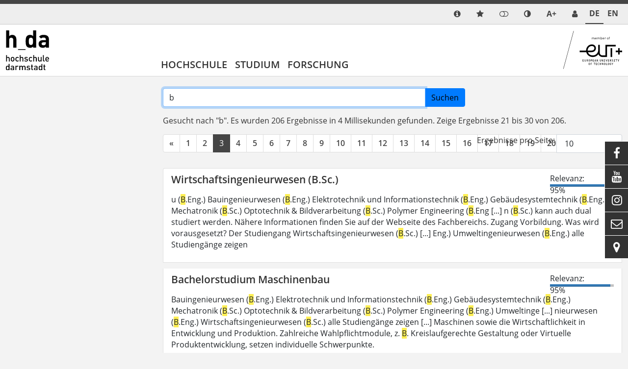

--- FILE ---
content_type: text/html; charset=utf-8
request_url: https://h-da.de/suche?tx_solr%5Bfilter%5D%5B0%5D=site%3Abuergerpanel.h-da.de&tx_solr%5Bfilter%5D%5B1%5D=type%3Apages&tx_solr%5Bfilter%5D%5B2%5D=site%3Aitp.h-da.de&tx_solr%5Bfilter%5D%5B3%5D=site%3Abib.h-da.de&tx_solr%5Bfilter%5D%5B4%5D=site%3Aine.h-da.de&tx_solr%5Bpage%5D=3&tx_solr%5Bq%5D=b&tx_solr%5Bsort%5D=created+desc
body_size: 23602
content:
<!DOCTYPE html>
<html lang="de-DE" class="no-js">
<head>

<meta charset="utf-8">
<!-- 
	TYPO3 Package by Michael Lang - https://h-da.de                         =

	This website is powered by TYPO3 - inspiring people to share!
	TYPO3 is a free open source Content Management Framework initially created by Kasper Skaarhoj and licensed under GNU/GPL.
	TYPO3 is copyright 1998-2026 of Kasper Skaarhoj. Extensions are copyright of their respective owners.
	Information and contribution at https://typo3.org/
-->


<link rel="icon" href="/typo3conf/ext/hda/Resources/Public/Icons/hda.ico" type="image/vnd.microsoft.icon">
<title>Suche – h_da</title>
<meta http-equiv="x-ua-compatible" content="IE  =edge" />
<meta name="generator" content="TYPO3 CMS" />
<meta name="viewport" content="width  =device-width, initial-scale  =1.0" />
<meta name="robots" content="index, follow" />
<meta name="author" content="h-da.de" />
<meta name="twitter:card" content="summary" />
<meta name="language" content="de" />
<meta name="copyright" content="T3AC" />
<meta name="google" content="notranslate" />
<meta name="google-site-verification" content="0A9MvWveM670rTEGurwKY5u0W9ttthkuNf-yPpXGOws" />
<meta name="page-topic" content="Die Hochschule Darmstadt – angewandte Wissenschaft in Technik, Gesellschaft und Kunst" />


<link rel="stylesheet" href="/typo3temp/assets/css/_index_cabd6eb9341b33a77882dac5f899ec5c.css?1768986574" media="all">
<link rel="stylesheet" href="/typo3temp/assets/css/_t3upEventNews_cabd6eb9341b33a77882dac5f899ec5c.css?1768986574" media="all">
<link rel="stylesheet" href="/typo3temp/assets/css/_solr_cabd6eb9341b33a77882dac5f899ec5c.css?1768986574" media="all">
<link rel="stylesheet" href="/typo3temp/assets/css/_powermail_cabd6eb9341b33a77882dac5f899ec5c.css?1768986574" media="all">
<link rel="stylesheet" href="/typo3temp/assets/css/_hdadocuments_cabd6eb9341b33a77882dac5f899ec5c.css?1768986545" media="all">
<link rel="stylesheet" href="/typo3conf/ext/solr/Resources/Public/StyleSheets/Frontend/suggest.css?1713938252" media="all">
<link rel="stylesheet" href="/typo3conf/ext/ods_osm/Resources/Public/Css/ods_osm.css?1715321198" media="all">
<link rel="stylesheet" href="/typo3temp/assets/css/_felogin_cabd6eb9341b33a77882dac5f899ec5c.css?1768986574" media="all">
<link rel="stylesheet" href="/typo3temp/assets/css/_hda_cabd6eb9341b33a77882dac5f899ec5c.css?1768986574" media="all">
<link rel="stylesheet" href="/typo3temp/assets/css/_jpfaq_cabd6eb9341b33a77882dac5f899ec5c.css?1768986574" media="all">
<link rel="stylesheet" href="/typo3temp/assets/css/_hdaElements_cabd6eb9341b33a77882dac5f899ec5c.css?1768986574" media="all">
<link rel="stylesheet" href="/typo3temp/assets/css/_hdapersonen_cabd6eb9341b33a77882dac5f899ec5c.css?1768986574" media="all">
<link rel="stylesheet" href="/typo3temp/assets/css/_t3upNews_cabd6eb9341b33a77882dac5f899ec5c.css?1768986574" media="all">
<link rel="stylesheet" href="/typo3temp/assets/css/_t3upTable_cabd6eb9341b33a77882dac5f899ec5c.css?1768986574" media="all">
<link rel="stylesheet" href="/typo3temp/assets/css/_t3upHeaderimage_cabd6eb9341b33a77882dac5f899ec5c.css?1768986574" media="all">
<link rel="stylesheet" href="/typo3temp/assets/css/_t3upImage_cabd6eb9341b33a77882dac5f899ec5c.css?1768986574" media="all">
<link rel="stylesheet" href="/typo3temp/assets/css/_container_cabd6eb9341b33a77882dac5f899ec5c.css?1768986574" media="all">




<script src="/typo3conf/ext/t3up/Resources/Public/JavaScript/dark.js?1761313272"></script>



<!-- Matomo Tag Manager -->
<script>
  var _mtm = window._mtm = window._mtm || [];
  _mtm.push({'mtm.startTime': (new Date().getTime()), 'event': 'mtm.Start'});
  (function() {
    var d=document, g=d.createElement('script'), s=d.getElementsByTagName('script')[0];
    g.async=true; g.src='https://matomo.h-da.de/js/container_t8GoTMUT.js'; s.parentNode.insertBefore(g,s);
  })();
</script>
<!-- End Matomo Tag Manager -->
<link rel="canonical" href="https://h-da.de/suche"/>

<link rel="alternate" hreflang="de-DE" href="https://h-da.de/suche"/>
<link rel="alternate" hreflang="en-US" href="https://h-da.de/en/search"/>
<link rel="alternate" hreflang="x-default" href="https://h-da.de/suche"/>
<!-- This site is optimized with the Yoast SEO for TYPO3 plugin - https://yoast.com/typo3-extensions-seo/ -->
<script type="application/ld+json">[{"@context":"https:\/\/www.schema.org","@type":"BreadcrumbList","itemListElement":[{"@type":"ListItem","position":1,"item":{"@id":"https:\/\/h-da.de\/","name":"Startseite"}},{"@type":"ListItem","position":2,"item":{"@id":"https:\/\/h-da.de\/admin","name":"Admin"}},{"@type":"ListItem","position":3,"item":{"@id":"https:\/\/h-da.de\/suche","name":"Suche"}}]}]</script>
</head>
<body>

        <div class="page " id="top">
            <nav aria-label="Schnellzugriff">
        <ul id="jumpto"><li><a href="#content" aria-labelledby="menu">Zum Inhalt</a></li><li><a href="#menu" aria-labelledby="menu">Zur Navigation</a></li></ul>
   </nav>          
                                                                                  <header id="header" class="activeNav">                                                       	            <div class="top toparea"> 	             	<div class="container"> 	                    <ul id="service_nav" class="list-unstyled nav-service d-flex notitle w-100 align-items-center justify-content-end">  	                        <li class="d-lg-none mobilButton"><a href="#menu" title="Show Navigation" class="meanmenu-reveal">&nbsp;</a></li><li><a href="/hochschule/interne-systeme-der-h-da" class="info navitem d-block" data-show-sub="false" title="Info" aria-label="link info"><span class="ps-2 small funcItemTitle">Info</span></a></li>    <li>
        <a class="quicklinksmode navitem d-block" data-show-sub="false" title="quicklinks mode">
            <span class="ps-2 small funcItemTitle">quicklinks mode</span>          
        </a>     <div class="tab-content">
        <div class="tab-pane fade popover quicklinks" id="tab-quicklinks-mobile">                <div id="c82426" class="frame-text            	             	frame-default             	                                                                  			     sectionIndex                ">                                                                                    


                                                                    


                                                	<div class="ce-text">		<ul> 	<li><a href="/studium/studienangebot/bewerbung" class="link-internal">Bewerbung</a></li> 	<li><a href="/studium/beratung/studienberatung" title="Studienberatung" target="_top" class="link-internal">Studienberatung</a></li> 	<li><a href="/studium/beratung/studienberatung/beratung-international" class="link-internal">Internationale Beratung</a></li> 	<li><a href="https://international.h-da.de/" target="_blank" class="link-external">International Office</a></li> 	<li><a href="/anmelden" class="link-internal">Login für Beschäftigte</a></li> 	<li><a href="https://my.h-da.de" title="Studierendeportal my.h-da.de" target="_blank" class="link-external" rel="noreferrer">Studierendeportal my.h-da.de</a></li> 	<li><a href="/hochschule/standorte/lernraeume" target="_blank" class="link-internal">Lernräume</a></li> 	<li><a href="https://bib.h-da.de/" target="_blank" class="link-external">Bibliothek</a></li> 	<li><a href="/jobportal" target="_blank" class="link-internal">Jobportal der h_da</a></li> 	<li><a href="/personensuche" class="link-internal">Personensuche</a></li> 	<li><a href="/intranet/einblicke/meldeplattform-der-h-da" target="_blank" class="link-internal">Meldeplattform</a></li> 	<li><a href="/hochschule/interne-systeme-der-h-da" class="link-internal">Interne Systeme</a></li> </ul>	</div>                                                    


                                                                    


                            </div>         <span class="btn-close" title="close popup"></span>
        </div></li><li><a href="/anmelden?tx_solr%5Bfilter%5D%5B0%5D=type%253Apages&amp;tx_solr%5Bpage%5D=53&amp;tx_solr%5Bq%5D=schul&amp;tx_solr%5Bsort%5D=created%20asc" title="Login" target="_self" class="login"><span class="ps-2 small funcItemTitle">Login</span></a></li><li>
	        <a class="colormode navitem d-block" data-show-sub="false" title="Farbmodus"></a><div class="tab-content">
	        <div class="tab-pane fade popover" id="tab-colormode-mobile">
	            <h4 class="pb-2">Hell-/Dunkelmodus</h4><div id="colormode-wrap" class="tab-content d-flex flex-wrap"><a class="color-mode__btn system w-100"><span></span><b>Systemstandard</b></a><a class="color-mode__btn light w-100"><span></span><b>Hell</b></a><a class="color-mode__btn dark w-100"><span></span><b>Dunkel</b></a></div><span class="btn-close" title="close popup"></span></div></div></li><li class="d-none d-lg-inline-block">
       <a class="fontmode navitem d-block" data-show-sub="false" title="Schriftgröße"><span class="symb">A+</span></a><div class="tab-content">
        <div class="tab-pane fade popover" id="tab-fontsizemode-mobile">
            <h4 class="pb-2">Schriftgröße</h4>
            <div id="fontsizemode-wrap" class="tab-content d-flex ">
                <div class="range d-flex item-align-center"><input name="font-size" type="range" min="5" max="20" value="10" id="size"></span><span title="Reset" class="ms-3 fsrange symbol">&#xF021;</span></div>
            </div><span class="btn-close" title="close popup"></span></div></div></li><li><a href="/personensuche" title="Service Desk" class="extras sd navitem d-block" data-show-sub="false" aria-label="link servicedesk">            <span class="ps-2 small funcItemTitle lang_en">Service desk</span>
            <span class="ps-2 small funcItemTitle lang_de">Service Desk</span>
            <span class="ps-2 small funcItemTitle lang_fr">Service desk</span>
            <span class="ps-2 small funcItemTitle lang_it">Service desk</span>  
            <span class="ps-2 small funcItemTitle lang_es">Service desk</span>  
            <span class="ps-2 small funcItemTitle lang_pl">Service desk</span>     </a></li>	                                      	            	                	                <li class="languagemenu active ">	                    	                            <a href="/suche" hreflang="de-DE" title="DE">	                                <span>	                	De	                </span>	                            </a>	                        	                </li>	            	                	                <li class="languagemenu inactive ">	                    	                            <a href="/en/search" hreflang="en-US" title="EN">	                                <span>	                	En	                </span>	                            </a>	                        	                </li>	                	            	                    </ul>                    </div>	            </div>                                                                                         <div class="insideleft container">                                        <div class="logo d-none d-md-block col-3 my-auto py-3"><a href="/"><img src="/typo3conf/ext/hda/Resources/Public/Logos/hda-mobil.svg" width="131" height="120"  type="logo"  alt="Link: Home" ></a></div><div class="col-6 d-md-none weblogo py-3 px-3"><a href="/"><img src="/typo3conf/ext/hda/Resources/Public/Logos/hda-mobil.svg" width="131" height="120"  type="logo"  alt="Link: Home" ></a></div>                                        	<nav id="menu" class="mt-auto col ps-0" aria-label="primary">		<ul class="nav level1 justify-content-start" role="list" aria-label="navigation">												                                                               <li  class=" d-lg-block navitem" data-show-sub="false">                                                                   <a class="navlink"  href="/hochschule/wofuer-wir-stehen" target="" title="Hochschule">                            Hochschule</a>                                                        					   						 									            <div class="box"><ul class="subnav level2" role="list" aria-label="SubMenu" aria-hidden="true" aria-expanded="false">                                    

	
            
                    <li class="navitem" data-show-sub="false">
                                                           <a class="navlink"  href="/hochschule/wofuer-wir-stehen" target="" title="Allgemein">                            Allgemein</a>    <span class="nextlevel d-none d-lg-block">&nbsp;</span>
                   
		


                                                        <ul class="subnav level3" role="list" aria-label="SubMenu" aria-hidden="true" aria-expanded="false">                                    

	
            
                    <li class="navitem" data-show-sub="false">
                                                           <a class="navlink"  href="/hochschule/wofuer-wir-stehen" target="" title="Wofür wir stehen">                            Wofür wir stehen</a>    <span class="nextlevel d-none d-lg-block">&nbsp;</span>
                   
		


                                            			<ul class="subnav d-lg-none level4" role="list" aria-label="SubMenu">									

		
			
					<li class="navitem">
						                                   <a class="navlink"  href="/hochschule/wofuer-wir-stehen/beste-praxisvorbereitung" target="" title="Beste Praxisvorbereitung">                            Beste Praxisvorbereitung</a>    
					
		


														

		
			
					<li class="navitem">
						                                   <a class="navlink"  href="/hochschule/wofuer-wir-stehen/karrierestart-und-lebenslange-qualifizierung" target="" title="Karrierestart und lebenslange Qualifizierung">                            Karrierestart und lebenslange Qualifizierung</a>    
					
		


														

		
			
					<li class="navitem">
						                                   <a class="navlink"  href="/hochschule/wofuer-wir-stehen/regional-verankert-weltweit-vernetzt" target="" title="Regional verankert - Weltweit vernetzt">                            Regional verankert - Weltweit vernetzt</a>    
					
		


														

		
			
					<li class="navitem">
						                                   <a class="navlink"  href="/hochschule/wofuer-wir-stehen/gleichstellung-an-der-h-da" target="" title="Gleichstellung an der h_da">                            Gleichstellung an der h_da</a>    
					
		


														

		
			
					<li class="navitem">
						                                   <a class="navlink"  href="/hochschule/wofuer-wir-stehen/anwendungsnahe-forschung" target="" title="Anwendungsnahe Forschung">                            Anwendungsnahe Forschung</a>    
					
		


														

		
			
					<li class="navitem">
						                                   <a class="navlink"  href="/hochschule/wofuer-wir-stehen/familienfreundliche-hochschule" target="" title="Familienfreundliche Hochschule">                            Familienfreundliche Hochschule</a>    
					
		


														

		
			
					<li class="navitem">
						                                   <a class="navlink"  href="/hochschule/wofuer-wir-stehen/qualitaetsmanagement-studium-und-lehre" target="" title="Qualitätsmanagement Studium und Lehre">                            Qualitätsmanagement Studium und Lehre</a>    
					
		


														

		
			
					<li class="navitem">
						                                   <a class="navlink"  href="/hochschule/wofuer-wir-stehen/wip-werkstatt-fuer-innovationen-projekte/wip" target="" title="W.I.P. - Werkstatt für Innovationen &amp; Projekte">                            W.I.P. - Werkstatt für Innovationen & Projekte</a>    
					
		


												</ul>		</li>	                                                        

		
			
					<li class="navitem">
						                                   <a class="navlink"  href="/hochschule/presse-und-publikationen/amtliche-mitteilungen" target="" title="Amtliche Mitteilungen">                            Amtliche Mitteilungen</a>    
					
		


                                                        

	
            
                    <li class="navitem" data-show-sub="false">
                                                           <a class="navlink"  href="/hochschule/standorte" target="" title="Standorte">                            Standorte</a>    <span class="nextlevel d-none d-lg-block">&nbsp;</span>
                   
		


                                            			<ul class="subnav d-lg-none level4" role="list" aria-label="SubMenu">									

		
			
					<li class="navitem">
						                                   <a class="navlink"  href="/hochschule/standorte/darmstadt" target="" title="Darmstadt">                            Darmstadt</a>    
					
		


														

		
			
					<li class="navitem">
						                                   <a class="navlink"  href="/hochschule/standorte/dieburg" target="" title="Dieburg">                            Dieburg</a>    
					
		


														

		
			
					<li class="navitem">
						                                   <a class="navlink"  href="/hochschule/anfahrt" target="" title="Anfahrt und campus maps">                            Anfahrt und campus maps</a>    
					
		


														

		
			
					<li class="navitem">
						                                   <a class="navlink"  href="/hochschule/standorte/lernraeume" target="" title="Lernräume">                            Lernräume</a>    
					
		


														

		
			
					<li class="navitem">
						                                   <a class="navlink"  href="/hochschule/standorte/technische-infrastruktur" target="" title="Technische Infrastruktur">                            Technische Infrastruktur</a>    
					
		


												</ul>		</li>	                                                        

	
            
                    <li class="navitem" data-show-sub="false">
                                                           <a class="navlink"  href="/forschung/allianzen" target="" title="Allianzen">                            Allianzen</a>    <span class="nextlevel d-none d-lg-block">&nbsp;</span>
                   
		


                                            			<ul class="subnav d-lg-none level4" role="list" aria-label="SubMenu">									

		
			
					<li class="navitem">
						                                   <a class="navlink"  href="http://haw-hessen.de" target="" title="HAW Hessen">                            HAW Hessen</a>    
					
		


														

		
			
					<li class="navitem">
						                                   <a class="navlink"  href="http://hawtech.de" target="" title="HAWTech">                            HAWTech</a>    
					
		


														

		
			
					<li class="navitem">
						                                   <a class="navlink"  href="/forschung/allianzen/global-partners-european-alliance" target="" title="Global Partners European Alliance">                            Global Partners European Alliance</a>    
					
		


														

		
			
					<li class="navitem">
						                                   <a class="navlink"  href="/hochschule/eut-european-university-of-technology" target="" title="European University of Technology EUt+">                            European University of Technology EUt+</a>    
					
		


												</ul>		</li>	                                                        

	
            
                    <li class="navitem" data-show-sub="false">
                                                           <a class="navlink"  href="/hochschule/geschichte-der-h-da" target="" title="Geschichte der h_da">                            Geschichte der h_da</a>    <span class="nextlevel d-none d-lg-block">&nbsp;</span>
                   
		


                                            			<ul class="subnav d-lg-none level4" role="list" aria-label="SubMenu">									

		
			
					<li class="navitem">
						                                   <a class="navlink"  href="/hochschule/geschichte-der-h-da/studiengaenge-als-vorreiter" target="" title="Studiengänge als Vorreiter">                            Studiengänge als Vorreiter</a>    
					
		


														

		
			
					<li class="navitem">
						                                   <a class="navlink"  href="/hochschule/geschichte-der-h-da/service-der-schule-macht" target="" title="Service der Schule macht">                            Service der Schule macht</a>    
					
		


														

		
			
					<li class="navitem">
						                                   <a class="navlink"  href="/hochschule/geschichte-der-h-da/oeffnung-nach-europa" target="" title="Öffnung nach Europa">                            Öffnung nach Europa</a>    
					
		


														

		
			
					<li class="navitem">
						                                   <a class="navlink"  href="/hochschule/geschichte-der-h-da/50-jahre-dieburg" target="" title="50 Jahre Dieburg">                            50 Jahre Dieburg</a>    
					
		


												</ul>		</li>	                                                        

	
            
                    <li class="navitem" data-show-sub="false">
                                                           <a class="navlink"  href="/hochschule/systemakkreditierung-an-der-h-da" target="" title="Systemakkreditierung">                            Systemakkreditierung an der h_da</a>    <span class="nextlevel d-none d-lg-block">&nbsp;</span>
                   
		


                                            			<ul class="subnav d-lg-none level4" role="list" aria-label="SubMenu">									

		
			
					<li class="navitem">
						                                   <a class="navlink"  href="/hochschule/systemakkreditierung-an-der-h-da/newsroom" target="" title="Newsroom">                            Newsroom</a>    
					
		


												</ul>		</li>	                                                        

	
            
                    <li class="navitem" data-show-sub="false">
                                                           <a class="navlink"  href="/hochschule/campusentwicklung" target="" title="Campusentwicklung">                            Campusentwicklung</a>    <span class="nextlevel d-none d-lg-block">&nbsp;</span>
                   
		


                                            			<ul class="subnav d-lg-none level4" role="list" aria-label="SubMenu">									

		
			
					<li class="navitem">
						                                   <a class="navlink"  href="/hochschule/campusentwicklung/campusentwicklung-energetische-sanierung-gebaeude-a-10" target="" title="Energetische Sanierung Gebäude A 10">                            Energetische Sanierung Gebäude A 10</a>    
					
		


														

		
			
					<li class="navitem">
						                                   <a class="navlink"  href="/hochschule/campusentwicklung/abgeschlossene-bauprojekte" target="" title="Abgeschlossene Bauprojekte">                            Abgeschlossene Bauprojekte</a>    
					
		


														

		
			
					<li class="navitem">
						                                   <a class="navlink"  href="/hochschule/campusentwicklung/campus-2030" target="" title="Campus 2030+">                            Campus 2030+</a>    
					
		


														

		
			
					<li class="navitem">
						                                   <a class="navlink"  href="/hochschule/campusentwicklung/wettbewerb-freiflaechen" target="" title="Neugestaltung Freiflächen">                            Neugestaltung Freiflächen</a>    
					
		


														

		
			
					<li class="navitem">
						                                   <a class="navlink"  href="/hochschule/campusentwicklung/wettbewerb-freiflaechen" target="" title="Wettbewerb Freiflächen">                            Wettbewerb Freiflächen</a>    
					
		


														

		
			
					<li class="navitem">
						                                   <a class="navlink"  href="/hochschule/campusentwicklung/biodiversitaet-am-campus" target="" title="Grüner Campus">                            Grüner Campus</a>    
					
		


												</ul>		</li>	                                                        

		
			
					<li class="navitem">
						                                   <a class="navlink"  href="/merchandising" target="" title="Merchandising">                            Merchandising</a>    
					
		


                                                </ul>        </li>                                                            

	
            
                    <li class="navitem" data-show-sub="false">
                                                           <a class="navlink"  href="/hochschule/arbeiten-an-der-hochschule" target="" title="Arbeiten an der Hochschule">                            Arbeiten an der Hochschule</a>    <span class="nextlevel d-none d-lg-block">&nbsp;</span>
                   
		


                                                        <ul class="subnav level3" role="list" aria-label="SubMenu" aria-hidden="true" aria-expanded="false">                                    

	
            
                    <li class="navitem" data-show-sub="false">
                                                           <a class="navlink"  href="/stellen" target="" title="Stellenangebote">                            Stellenangebote</a>    <span class="nextlevel d-none d-lg-block">&nbsp;</span>
                   
		


                                            			<ul class="subnav d-lg-none level4" role="list" aria-label="SubMenu">									

		
			
					<li class="navitem">
						                                   <a class="navlink"  href="/hochschule/arbeiten-an-der-hochschule/stellenangebote/professuren" target="" title="Professuren">                            Professuren</a>    
					
		


														

		
			
					<li class="navitem">
						                                   <a class="navlink"  href="/hochschule/arbeiten-an-der-hochschule/stellenangebote/lehrauftraege" target="" title="Lehraufträge">                            Lehraufträge</a>    
					
		


														

		
			
					<li class="navitem">
						                                   <a class="navlink"  href="/stellen/ausbildungsplaetze" target="" title="Ausbildungsplätze">                            Ausbildungsplätze</a>    
					
		


														

		
			
					<li class="navitem">
						                                   <a class="navlink"  href="/hochschule/arbeiten-an-der-hochschule/stellenangebote/beschaeftigte" target="" title="Beschäftigte">                            Beschäftigte</a>    
					
		


												</ul>		</li>	                                                        

		
			
					<li class="navitem">
						                                   <a class="navlink"  href="/hochschule/arbeiten-an-der-hochschule/ausbildung" target="" title="Ausbildung">                            Ausbildung</a>    
					
		


                                                        

		
			
					<li class="navitem">
						                                   <a class="navlink"  href="/dualesstudium" target="" title="Duales Studium">                            Duales Studium</a>    
					
		


                                                        

	
            
                    <li class="navitem" data-show-sub="false">
                                                           <a class="navlink"  href="/poe" target="" title="POE">                            Personal- und Organisationsentwicklung (POE)</a>    <span class="nextlevel d-none d-lg-block">&nbsp;</span>
                   
		


                                            			<ul class="subnav d-lg-none level4" role="list" aria-label="SubMenu">									

		
			
					<li class="navitem">
						                                   <a class="navlink"  href="/poe/alle-beschaeftigten" target="" title="Alle Beschäftigten">                            Alle Beschäftigten</a>    
					
		


														

		
			
					<li class="navitem">
						                                   <a class="navlink"  href="/poe/fuehrungskraefte" target="" title="Führungskräfte">                            Führungskräfte</a>    
					
		


														

		
			
					<li class="navitem">
						                                   <a class="navlink"  href="/poe/begruessungsveranstaltung" target="" title="Begrüßungsveranstaltung">                            Begrüßungsveranstaltung</a>    
					
		


														

		
			
					<li class="navitem">
						                                   <a class="navlink"  href="/poe/erlasse-gesetze-richtlinien" target="" title="Erlasse, Gesetze, Richtlinien">                            Erlasse, Gesetze, Richtlinien</a>    
					
		


														

		
			
					<li class="navitem">
						                                   <a class="navlink"  href="/poe/beratung-und-vermittlung" target="" title="Beratung und Vermittlung">                            Beratung und Vermittlung</a>    
					
		


														

		
			
					<li class="navitem">
						                                   <a class="navlink"  href="/poe/weitere-angebote-und-formate" target="" title="Weitere Angebote und Formate">                            Weitere Angebote und Formate</a>    
					
		


														

		
			
					<li class="navitem">
						                                   <a class="navlink"  href="/poe/personalentwicklung-an-der-h-da" target="" title="Personalentwicklung an der h_da">                            Personalentwicklung an der h_da</a>    
					
		


														

		
			
					<li class="navitem">
						                                   <a class="navlink"  href="/poe/weiterbildung" target="" title="Weiterbildung">                            Weiterbildung</a>    
					
		


												</ul>		</li>	                                                        

	
            
                    <li class="navitem" data-show-sub="false">
                                                           <a class="navlink"  href="/hochschule/arbeiten-an-der-hochschule/lehrbeauftragte" target="" title="Lehrbeauftragte">                            Lehrbeauftragte</a>    <span class="nextlevel d-none d-lg-block">&nbsp;</span>
                   
		


                                            			<ul class="subnav d-lg-none level4" role="list" aria-label="SubMenu">									

		
			
					<li class="navitem">
						                                   <a class="navlink"  href="/hochschule/arbeiten-an-der-hochschule/lehrbeauftragte/lehrbeauftragungen-administratives" target="" title="Lehrbeauftragungen - Administratives">                            Administratives</a>    
					
		


														

		
			
					<li class="navitem">
						                                   <a class="navlink"  href="/hochschule/arbeiten-an-der-hochschule/lehrbeauftragte/lehren-an-der-h-da" target="" title="Lehren an der h_da">                            Lehren an der h_da</a>    
					
		


														

		
			
					<li class="navitem">
						                                   <a class="navlink"  href="/hochschule/arbeiten-an-der-hochschule/lehrbeauftragte/abkuerzungsverzeichnis" target="" title="Abkürzungsverzeichnis">                            Abkürzungsverzeichnis</a>    
					
		


												</ul>		</li>	                                                        

		
			
					<li class="navitem">
						                                   <a class="navlink"  href="/hochschule/arbeiten-an-der-hochschule/personalrat" target="" title="Personalrat">                            Personalrat</a>    
					
		


                                                        

	
            
                    <li class="navitem" data-show-sub="false">
                                                           <a class="navlink"  href="/hochschule/arbeiten-an-der-hochschule/schwerbehindertenvertretung" target="" title="Schwerbehindertenvertretung">                            Schwerbehindertenvertretung</a>    <span class="nextlevel d-none d-lg-block">&nbsp;</span>
                   
		


                                            			<ul class="subnav d-lg-none level4" role="list" aria-label="SubMenu">									

		
			
					<li class="navitem">
						                                   <a class="navlink"  href="/hochschule/arbeiten-an-der-hochschule/schwerbehindertenvertretung/aufgaben-der-schwerbehindertenvertretung" target="" title="Aufgaben der Schwerbehindertenvertretung">                            Aufgaben der Schwerbehindertenvertretung</a>    
					
		


														

		
			
					<li class="navitem">
						                                   <a class="navlink"  href="/hochschule/arbeiten-an-der-hochschule/schwerbehindertenvertretung/ausbildung-fuer-menschen-mit-behinderung" target="" title="Ausbildung für Menschen mit Behinderung">                            Ausbildung für Menschen mit Behinderung</a>    
					
		


														

		
			
					<li class="navitem">
						                                   <a class="navlink"  href="/hochschule/arbeiten-an-der-hochschule/schwerbehindertenvertretung/informationen" target="" title="Informationen">                            Informationen</a>    
					
		


														

		
			
					<li class="navitem">
						                                   <a class="navlink"  href="/hochschule/arbeiten-an-der-hochschule/schwerbehindertenvertretung/so-finden-sie-uns" target="" title="So finden Sie uns">                            So finden Sie uns</a>    
					
		


														

		
			
					<li class="navitem">
						                                   <a class="navlink"  href="/hochschule/arbeiten-an-der-hochschule/schwerbehindertenvertretung/schwerbehindertenparkplaetze-hochschule-darmstadt" target="" title="Schwerbehindertenparkplätze der Hochschule Darmstadt">                            Schwerbehindertenparkplätze Hochschule Darmstadt</a>    
					
		


												</ul>		</li>	                                                </ul>        </li>                                                            

	
            
                    <li class="navitem" data-show-sub="false">
                                                           <a class="navlink"  href="/hochschule/organisation" target="" title="Organisation">                            Organisation</a>    <span class="nextlevel d-none d-lg-block">&nbsp;</span>
                   
		


                                                        <ul class="subnav level3" role="list" aria-label="SubMenu" aria-hidden="true" aria-expanded="false">                                    

	
            
                    <li class="navitem" data-show-sub="false">
                                                           <a class="navlink"  href="/hochschule/fachbereiche" target="" title="Fachbereiche">                            Fachbereiche</a>    <span class="nextlevel d-none d-lg-block">&nbsp;</span>
                   
		


                                            			<ul class="subnav d-lg-none level4" role="list" aria-label="SubMenu">									

		
			
					<li class="navitem">
						                                   <a class="navlink"  href="https://fba.h-da.de" target="" title="Architektur">                            Architektur</a>    
					
		


														

		
			
					<li class="navitem">
						                                   <a class="navlink"  href="/hochschule/fachbereiche/bauingenieurwesen" target="" title="Bau- und Umweltingenieurwesen">                            Bau- und Umweltingenieurwesen</a>    
					
		


														

		
			
					<li class="navitem">
						                                   <a class="navlink"  href="/hochschule/fachbereiche/chemie-und-biotechnologie" target="" title="Chemie- und Biotechnologie">                            Chemie- und Biotechnologie</a>    
					
		


														

		
			
					<li class="navitem">
						                                   <a class="navlink"  href="/hochschule/fachbereiche/elektrotechnik-und-informationstechnik" target="" title="Elektrotechnik und Informationstechnik">                            Elektrotechnik und Informationstechnik</a>    
					
		


														

		
			
					<li class="navitem">
						                                   <a class="navlink"  href="/hochschule/fachbereiche/gestaltung" target="" title="Gestaltung">                            Gestaltung</a>    
					
		


														

		
			
					<li class="navitem">
						                                   <a class="navlink"  href="/hochschule/fachbereiche/gesellschaftswissenschaften" target="" title="Gesellschaftswissenschaften">                            Gesellschaftswissenschaften</a>    
					
		


														

		
			
					<li class="navitem">
						                                   <a class="navlink"  href="/hochschule/fachbereiche/informatik" target="" title="Informatik">                            Informatik</a>    
					
		


														

		
			
					<li class="navitem">
						                                   <a class="navlink"  href="/hochschule/fachbereiche/maschinenbau-und-kunststofftechnik" target="" title="Maschinenbau und Kunststofftechnik">                            Maschinenbau und Kunststofftechnik</a>    
					
		


														

		
			
					<li class="navitem">
						                                   <a class="navlink"  href="/hochschule/fachbereiche/mathematik-und-naturwissenschaften" target="" title="Mathematik und Naturwissenschaften">                            Mathematik und Naturwissenschaften</a>    
					
		


														

		
			
					<li class="navitem">
						                                   <a class="navlink"  href="https://mediencampus.h-da.de/studium/" target="" title="Media">                            Media</a>    
					
		


														

		
			
					<li class="navitem">
						                                   <a class="navlink"  href="/hochschule/fachbereiche/soziale-arbeit" target="" title="Soziale Arbeit">                            Soziale Arbeit</a>    
					
		


														

		
			
					<li class="navitem">
						                                    <a class="navlink"  href="https://fbw.h-da.de/" target="_blank" title="Wirtschaft">                            Wirtschaft</a>    
					
		


												</ul>		</li>	                                                        

		
			
					<li class="navitem">
						                                   <a class="navlink"  href="/hochschule/organisation/praesidium" target="" title="Präsidium">                            Präsidium</a>    
					
		


                                                        

	
            
                    <li class="navitem" data-show-sub="false">
                                                           <a class="navlink"  href="/hochschule/organisation/senat" target="" title="Senat">                            Senat</a>    <span class="nextlevel d-none d-lg-block">&nbsp;</span>
                   
		


                                            			<ul class="subnav d-lg-none level4" role="list" aria-label="SubMenu">									

		
			
					<li class="navitem">
						                                   <a class="navlink"  href="/hochschule/organisation/senat/senatsgruppen" target="" title="Senatsgruppen">                            Senatsgruppen</a>    
					
		


												</ul>		</li>	                                                        

		
			
					<li class="navitem">
						                                   <a class="navlink"  href="/hochschule/organisation/hochschulrat" target="" title="Hochschulrat">                            Hochschulrat</a>    
					
		


                                                        

		
			
					<li class="navitem">
						                                   <a class="navlink"  href="/hochschule/organisation/akkreditierungskommission" target="" title="Akkreditierungskommission">                            Akkreditierungskommission</a>    
					
		


                                                        

		
			
					<li class="navitem">
						                                   <a class="navlink"  href="/hochschule/organisation/zahlen-daten-fakten" target="" title="Zahlen, Daten, Fakten">                            Zahlen, Daten, Fakten</a>    
					
		


                                                        

		
			
					<li class="navitem">
						                                   <a class="navlink"  href="/hochschule/organisation/hilfskraefterat" target="" title="Hilfskräfterat">                            Hilfskräfterat</a>    
					
		


                                                        

		
			
					<li class="navitem">
						                                   <a class="navlink"  href="/organisation/hochschulwahlen" target="" title="Hochschulwahlen">                            Hochschulwahlen</a>    
					
		


                                                </ul>        </li>                                                            

	
            
                    <li class="navitem" data-show-sub="false">
                                                           <a class="navlink"  href="/hochschule/eut-european-university-of-technology" target="" title="EUT+ - European University of Technology">                            EUT+ - European University of Technology</a>    <span class="nextlevel d-none d-lg-block">&nbsp;</span>
                   
		


                                                        <ul class="subnav level3" role="list" aria-label="SubMenu" aria-hidden="true" aria-expanded="false">                                    

		
			
					<li class="navitem">
						                                   <a class="navlink"  href="/hochschule/eut-european-university-of-technology/eut-struktur-aktuelle-projekte" target="" title="Struktur &amp; aktuelle Projekte">                            Struktur & aktuelle Projekte</a>    
					
		


                                                        

	
            
                    <li class="navitem" data-show-sub="false">
                                                           <a class="navlink"  href="/hochschule/eut/studium-lehre" target="" title="Studium &amp; Lehre">                            Studium & Lehre</a>    <span class="nextlevel d-none d-lg-block">&nbsp;</span>
                   
		


                                            			<ul class="subnav d-lg-none level4" role="list" aria-label="SubMenu">									

		
			
					<li class="navitem">
						                                   <a class="navlink"  href="/hochschule/eut/studium-lehre/eut-courses-lehrangebote" target="" title="EUT+ Lehrangebote">                            EUT+ Lehrangebote</a>    
					
		


												</ul>		</li>	                                                        

		
			
					<li class="navitem">
						                                   <a class="navlink"  href="/hochschule/eut/forschung-transfer" target="" title="Forschung &amp; Transfer">                            Forschung & Transfer</a>    
					
		


                                                        

		
			
					<li class="navitem">
						                                   <a class="navlink"  href="/hochschule/eut/eut-mobilitaet" target="" title="Mobilität">                            Mobilität</a>    
					
		


                                                        

		
			
					<li class="navitem">
						                                   <a class="navlink"  href="/hochschule/eut/partner-unterstuetzer" target="" title="Partner &amp; Unterstützer">                            Partner & Unterstützer</a>    
					
		


                                                        

	
            
                    <li class="navitem" data-show-sub="false">
                                                           <a class="navlink"  href="/hochschule/eut-european-university-of-technology/events-news" target="" title="Veranstaltungen">                            Veranstaltungen</a>    <span class="nextlevel d-none d-lg-block">&nbsp;</span>
                   
		


                                            			<ul class="subnav d-lg-none level4" role="list" aria-label="SubMenu">									

		
			
					<li class="navitem">
						                                   <a class="navlink"  href="/hochschule/eut-european-university-of-technology/events-news/archiv-2024" target="" title="Archiv 2024">                            Archiv 2024</a>    
					
		


														

		
			
					<li class="navitem">
						                                   <a class="navlink"  href="/hochschule/eut-european-university-of-technology/events-news/archiv" target="" title="Archiv 2023">                            Archiv 2023</a>    
					
		


												</ul>		</li>	                                                        

		
			
					<li class="navitem">
						                                   <a class="navlink"  href="/hochschule/eut/faq-zu-eut" target="" title="FAQ">                            FAQ</a>    
					
		


                                                        

		
			
					<li class="navitem">
						                                   <a class="navlink"  href="/hochschule/eut/eut-academic-press" target="" title="Open Science">                            Open Science</a>    
					
		


                                                        

		
			
					<li class="navitem">
						                                   <a class="navlink"  href="/hochschule/eut/eut-corporate-identity" target="" title="Corporate Identity">                            Corporate Identity</a>    
					
		


                                                        

	
            
                    <li class="navitem" data-show-sub="false">
                                                           <a class="navlink"  href="/hochschule/eut/weiterfuehrende-links" target="" title="Kommunikation">                            Kommunikation</a>    <span class="nextlevel d-none d-lg-block">&nbsp;</span>
                   
		


                                            			<ul class="subnav d-lg-none level4" role="list" aria-label="SubMenu">									

		
			
					<li class="navitem">
						                                   <a class="navlink"  href="/hochschule/eut/weiterfuehrende-links/eut-flyers-de" target="" title="EUT+ Booklet">                            EUT+ Booklet</a>    
					
		


														

		
			
					<li class="navitem">
						                                   <a class="navlink"  href="/hochschule/eut/weiterfuehrende-links/kommunikationsdienste" target="" title="Kommunikationsdienste">                            Kommunikationsdienste</a>    
					
		


												</ul>		</li>	                                                        

		
			
					<li class="navitem">
						                                   <a class="navlink"  href="/hochschule/eut-european-university-of-technology/ideen-und-anregungen" target="" title="Ideen und Anregungen">                            Ideen und Anregungen</a>    
					
		


                                                        

	
            
                    <li class="navitem" data-show-sub="false">
                                                           <a class="navlink"  href="/intranet/forschen-an-der-h-da/european-university-of-technology/partnerhochschule-eut" target="" title="Partnerhochschulen">                            Partnerhochschulen</a>    <span class="nextlevel d-none d-lg-block">&nbsp;</span>
                   
		


                                            			<ul class="subnav d-lg-none level4" role="list" aria-label="SubMenu">									

		
			
					<li class="navitem">
						                                   <a class="navlink"  href="/intranet/forschen-an-der-h-da/european-university-of-technology/partnerhochschule-eut/universita-degli-studi-di-cassino-e-del-lazio-meridionale" target="" title="Università degli Studi di Cassino e del Lazio Meridionale (UNICAS)">                            Università degli Studi di Cassino e del Lazio Meridionale (UNICAS)</a>    
					
		


														

		
			
					<li class="navitem">
						                                   <a class="navlink"  href="/intranet/forschen-an-der-h-da/european-university-of-technology/partnerhochschule-eut/technical-university-sofia-tus" target="" title="Technical University of Sofia (TUS)">                            Technical University of Sofia (TUS)</a>    
					
		


														

		
			
					<li class="navitem">
						                                   <a class="navlink"  href="/intranet/forschen-an-der-h-da/european-university-of-technology/partnerhochschule-eut/cyprus-university-of-technology-cut" target="" title="Cyprus University of Technology (CUT)">                            Cyprus University of Technology (CUT)</a>    
					
		


														

		
			
					<li class="navitem">
						                                   <a class="navlink"  href="/intranet/forschen-an-der-h-da/european-university-of-technology/utt" target="" title="Université de Troyes (UTT)">                            Université de Troyes (UTT)</a>    
					
		


														

		
			
					<li class="navitem">
						                                   <a class="navlink"  href="/intranet/forschen-an-der-h-da/european-university-of-technology/partnerhochschule-eut/technological-university-dublin-tud" target="" title="Technological University Dublin (TUD)">                            Technological University Dublin (TUD)</a>    
					
		


														

		
			
					<li class="navitem">
						                                   <a class="navlink"  href="/intranet/forschen-an-der-h-da/european-university-of-technology/partnerhochschule-eut/riga-technical-university-rtu" target="" title="Riga Technical University (RTU)">                            Riga Technical University (RTU)</a>    
					
		


														

		
			
					<li class="navitem">
						                                   <a class="navlink"  href="/intranet/forschen-an-der-h-da/european-university-of-technology/partnerhochschule-eut/technical-university-cluj-napoca-utcn" target="" title="Technical University Cluj-Napoca (UTCN)">                            Technical University Cluj-Napoca (UTCN)</a>    
					
		


														

		
			
					<li class="navitem">
						                                   <a class="navlink"  href="/intranet/forschen-an-der-h-da/european-university-of-technology/partnerhochschule-eut/universidad-politecnica-de-cartagena-upct" target="" title="Universidad Politécnica de Cartagena (UPCT)">                            Universidad Politécnica de Cartagena (UPCT)</a>    
					
		


												</ul>		</li>	                                                </ul>        </li>                                                            

		
			
					<li class="navitem">
						                                   <a class="navlink"  href="/hochschule/international" target="" title="International">                            International</a>    
					
		


                                                        

	
            
                    <li class="navitem" data-show-sub="false">
                                                           <a class="navlink"  href="/hochschule/nachhaltig" target="" title="Nachhaltig">                            Nachhaltig</a>    <span class="nextlevel d-none d-lg-block">&nbsp;</span>
                   
		


                                                        <ul class="subnav level3" role="list" aria-label="SubMenu" aria-hidden="true" aria-expanded="false">                                    

	
            
                    <li class="navitem" data-show-sub="false">
                                                           <a class="navlink"  href="/hochschule/nachhaltig/green-office" target="" title="Willkommen auf der Seite des Green Office">                            Green Office</a>    <span class="nextlevel d-none d-lg-block">&nbsp;</span>
                   
		


                                            			<ul class="subnav d-lg-none level4" role="list" aria-label="SubMenu">									

		
			
					<li class="navitem">
						                                   <a class="navlink"  href="/hochschule/nachhaltig/green-office/abgeschlossene-projekte-im-green-office" target="" title="Abgeschlossene Projekte im Green Office">                            Green Office</a>    
					
		


														

		
			
					<li class="navitem">
						                                   <a class="navlink"  href="/hochschule/nachhaltig/green-office/climate-fresk-workshops" target="" title="Klima Puzzle Workshops">                            Klima Puzzle Workshops</a>    
					
		


														

		
			
					<li class="navitem">
						                                    <a class="navlink nonav1"  href="#"  class="navlink" title="Green Office Team">                            Green Office Team</a>    
					
		


														

		
			
					<li class="navitem">
						                                    <a class="navlink nonav1"  href="#"  class="navlink" title="GO-Gesamtansicht">                            GO-Gesamtansicht</a>    
					
		


												</ul>		</li>	                                                        

		
			
					<li class="navitem">
						                                   <a class="navlink"  href="/hochschule/nachhaltig/nachhaltigkeitsmanagement" target="" title="Nachhaltigkeitsmanagement">                            Nachhaltigkeitsmanagement</a>    
					
		


                                                        

		
			
					<li class="navitem">
						                                   <a class="navlink"  href="/hochschule/nachhaltig/promotionszentrum-nachhaltigkeitswissenschaften" target="" title="Promotionszentrum Nachhaltigkeitswissenschaften">                            Promotionszentrum Nachhaltigkeitswissenschaften</a>    
					
		


                                                        

		
			
					<li class="navitem">
						                                    <a class="navlink"  href="https://fznpv.h-da.de/" target="_blank" title="Forschungszentrum nachhaltige Prozesse und Verfahren">                            Forschungszentrum nachhaltige Prozesse und Verfahren</a>    
					
		


                                                        

		
			
					<li class="navitem">
						                                   <a class="navlink"  href="https://itp.h-da.de/" target="" title="Innovations- und Transformations-Plattform für Nachhaltige Entwicklung">                            Innovations- und Transformations-Plattform für Nachhaltige Entwicklung</a>    
					
		


                                                        

		
			
					<li class="navitem">
						                                   <a class="navlink"  href="https://www.univ-tech.eu/sustainability-lab" target="" title="ESSLab+ : Sustainability Science Lab">                            ESSLab+ : Sustainability Science Lab</a>    
					
		


                                                        

		
			
					<li class="navitem">
						                                    <a class="navlink nonav1"  href="#"  class="navlink" title="HONEDA – Hochschulnetzwerk für Nachhaltige Entwicklung">                            HONEDA – Hochschulnetzwerk für Nachhaltige Entwicklung</a>    
					
		


                                                </ul>        </li>                                                            

	
            
                    <li class="navitem" data-show-sub="false">
                                                           <a class="navlink"  href="/kommunikation" target="" title="Presse &amp; Publikationen">                            Presse & Publikationen</a>    <span class="nextlevel d-none d-lg-block">&nbsp;</span>
                   
		


                                                        <ul class="subnav level3" role="list" aria-label="SubMenu" aria-hidden="true" aria-expanded="false">                                    

		
			
					<li class="navitem">
						                                   <a class="navlink"  href="/kommunikation" target="" title="Kommunikation">                            Kommunikation</a>    
					
		


                                                        

		
			
					<li class="navitem">
						                                   <a class="navlink"  href="/hochschule/presse-publikationen/imagebroschuere" target="" title="Imagebroschüre">                            Imagebroschüre</a>    
					
		


                                                        

	
            
                    <li class="navitem" data-show-sub="false">
                                                           <a class="navlink"  href="/hochschule/presse-publikationen/publikationen/campus-d" target="" title="Publikationen">                            Publikationen</a>    <span class="nextlevel d-none d-lg-block">&nbsp;</span>
                   
		


                                            			<ul class="subnav d-lg-none level4" role="list" aria-label="SubMenu">									

		
			
					<li class="navitem">
						                                   <a class="navlink"  href="/hochschule/presse-publikationen/publikationen/campus-d" target="" title="campus_d">                            campus_d</a>    
					
		


												</ul>		</li>	                                                        

		
			
					<li class="navitem">
						                                   <a class="navlink"  href="/hochschule/presse-und-publikationen/meldungen" target="" title="Meldungen">                            Meldungen</a>    
					
		


                                                        

		
			
					<li class="navitem">
						                                   <a class="navlink"  href="/hochschule/presse-und-publikationen/wissenschaftsmagazin-impact" target="" title="Wissenschaftsmagazin impact">                            Wissenschaftsmagazin impact</a>    
					
		


                                                        

		
			
					<li class="navitem">
						                                   <a class="navlink"  href="/podcast-bitte-wenden" target="" title="Podcast-bitte-wenden">                            Podcast-bitte-wenden</a>    
					
		


                                                        

		
			
					<li class="navitem">
						                                   <a class="navlink"  href="/hochschule/presse-und-publikationen/veranstaltungskalender" target="" title="Veranstaltungskalender">                            Veranstaltungskalender</a>    
					
		


                                                        

	
            
                    <li class="navitem" data-show-sub="false">
                                                           <a class="navlink"  href="/hochschule/presse-und-publikationen/amtliche-mitteilungen" target="" title="Amtliche Mitteilungen">                            Amtliche Mitteilungen</a>    <span class="nextlevel d-none d-lg-block">&nbsp;</span>
                   
		


                                            			<ul class="subnav d-lg-none level4" role="list" aria-label="SubMenu">									

		
			
					<li class="navitem">
						                                   <a class="navlink"  href="/hhg" target="" title="Hochschulrecht">                            Hochschulrecht</a>    
					
		


														

		
			
					<li class="navitem">
						                                   <a class="navlink"  href="/hochschule/presse-und-publikationen/amtliche-mitteilungen/pruefungsordnungen" target="" title="Prüfungsordnungen">                            Prüfungsordnungen</a>    
					
		


														

		
			
					<li class="navitem">
						                                   <a class="navlink"  href="/hochschule/presse-und-publikationen/amtliche-mitteilungen/hochschulanzeiger" target="" title="Hochschulanzeiger">                            Hochschulanzeiger</a>    
					
		


												</ul>		</li>	                                                </ul>        </li>                                                            

	
            
                    <li class="navitem" data-show-sub="false">
                                                           <a class="navlink"  href="/alumni" target="" title="Alumni">                            Alumni</a>    <span class="nextlevel d-none d-lg-block">&nbsp;</span>
                   
		


                                                        <ul class="subnav level3" role="list" aria-label="SubMenu" aria-hidden="true" aria-expanded="false">                                    

		
			
					<li class="navitem">
						                                   <a class="navlink"  href="/alumni/angebote-services" target="" title="Angebote &amp; Services">                            Angebote & Services</a>    
					
		


                                                        

	
            
                    <li class="navitem" data-show-sub="false">
                                                           <a class="navlink"  href="/alumni/portraets-interviews" target="" title="Porträts &amp; Interviews">                            Porträts & Interviews</a>    <span class="nextlevel d-none d-lg-block">&nbsp;</span>
                   
		


                                            			<ul class="subnav d-lg-none level4" role="list" aria-label="SubMenu">									

		
			
					<li class="navitem">
						                                   <a class="navlink"  href="/alumni/portraets-interviews/portraet" target="" title="Porträt">                            Porträt</a>    
					
		


														

		
			
					<li class="navitem">
						                                   <a class="navlink"  href="/alumni/portraets-interviews/interview" target="" title="Interview">                            Interview</a>    
					
		


												</ul>		</li>	                                                        

		
			
					<li class="navitem">
						                                   <a class="navlink"  href="/alumni/news-events" target="" title="News &amp; Events">                            News & Events</a>    
					
		


                                                        

	
            
                    <li class="navitem" data-show-sub="false">
                                                           <a class="navlink"  href="/alumni/alumni-feiern" target="" title="alumni_feiern">                            alumni_feiern</a>    <span class="nextlevel d-none d-lg-block">&nbsp;</span>
                   
		


                                            			<ul class="subnav d-lg-none level4" role="list" aria-label="SubMenu">									

		
			
					<li class="navitem">
						                                   <a class="navlink"  href="/alumni/alumni-feiern/fb-a" target="" title="FB A">                            FB A</a>    
					
		


														

		
			
					<li class="navitem">
						                                   <a class="navlink"  href="/alumni/alumni-feiern/fb-bu" target="" title="FB BU">                            FB BU</a>    
					
		


														

		
			
					<li class="navitem">
						                                   <a class="navlink"  href="/alumni/alumni-feiern/fb-cub" target="" title="FB CuB">                            FB CuB</a>    
					
		


														

		
			
					<li class="navitem">
						                                   <a class="navlink"  href="/alumni/alumni-feiern/fb-eit" target="" title="FB EIT">                            FB EIT</a>    
					
		


														

		
			
					<li class="navitem">
						                                   <a class="navlink"  href="/alumni/alumni-feiern/fb-gw" target="" title="FB GW">                            FB GW</a>    
					
		


														

		
			
					<li class="navitem">
						                                   <a class="navlink"  href="/alumni/alumni-feiern/fb-g" target="" title="FB G">                            FB G</a>    
					
		


														

		
			
					<li class="navitem">
						                                   <a class="navlink"  href="/alumni/alumni-feiern/fb-i" target="" title="FB I">                            FB I</a>    
					
		


														

		
			
					<li class="navitem">
						                                   <a class="navlink"  href="/alumni/alumni-feiern/fb-mk" target="" title="FB MK">                            FB MK</a>    
					
		


														

		
			
					<li class="navitem">
						                                   <a class="navlink"  href="/alumni/alumni-feiern/fb-mn" target="" title="FB MN">                            FB MN</a>    
					
		


														

		
			
					<li class="navitem">
						                                   <a class="navlink"  href="/alumni/alumni-feiern/fb-md" target="" title="FB MD">                            FB MD</a>    
					
		


														

		
			
					<li class="navitem">
						                                   <a class="navlink"  href="/alumni/alumni-feiern/fb-s" target="" title="FB S">                            FB S</a>    
					
		


														

		
			
					<li class="navitem">
						                                   <a class="navlink"  href="/alumni/alumni-feiern/fb-w" target="" title="FB W">                            FB W</a>    
					
		


												</ul>		</li>	                                                        

		
			
					<li class="navitem">
						                                   <a class="navlink"  href="/alumni/alumni-beauftragte" target="" title="Alumni-Beauftragte">                            Alumni-Beauftragte</a>    
					
		


                                                        

		
			
					<li class="navitem">
						                                   <a class="navlink"  href="https://alumniportal.h-da.de/cgi-bin/portal/alumni/loginform.cgi" target="" title="Login">                            Login</a>    
					
		


                                                        

		
			
					<li class="navitem">
						                                   <a class="navlink"  href="https://alumniportal.h-da.de/cgi-bin/portal/alumni/registerform.cgi?source=S" target="" title="Registrierung">                            Registrierung</a>    
					
		


                                                </ul>        </li>                                                            

		
			
					<li class="navitem">
						                                   <a class="navlink"  href="/ausgezeichnet" target="" title="Ausgezeichnet">                            Ausgezeichnet</a>    
					
		


                                                </ul>            <span class="btn-close" title="close popup"></span></div>        </li>     																                                                               <li  class=" d-lg-block navitem" data-show-sub="false">                                                                    <a class="navlink nonav1"  href="#"  class="navlink" title="Studium">                            Studium</a>                                                        					   						 									            <div class="box"><ul class="subnav level2" role="list" aria-label="SubMenu" aria-hidden="true" aria-expanded="false">                                    

		
			
					<li class="navitem">
						                                   <a class="navlink"  href="/studium/studium-an-der-h-da" target="" title="Studium an der h_da">                            Studium an der h_da</a>    
					
		


                                                        

	
            
                    <li class="navitem" data-show-sub="false">
                                                           <a class="navlink"  href="/studium/orientierungssemester" target="" title="Orientierungssemester">                            Orientierungssemester</a>    <span class="nextlevel d-none d-lg-block">&nbsp;</span>
                   
		


                                                        <ul class="subnav level3" role="list" aria-label="SubMenu" aria-hidden="true" aria-expanded="false">                                    

		
			
					<li class="navitem">
						                                   <a class="navlink"  href="/studium/orientierungssemester/wofuer" target="" title="Wofür erst ein Orientierungsstudium?">                            Wofür erst ein Orientierungsstudium?</a>    
					
		


                                                        

		
			
					<li class="navitem">
						                                   <a class="navlink"  href="/studium/orientierungssemester/schulen" target="" title="Informationen für Schulen">                            Informationen für Schulen</a>    
					
		


                                                        

		
			
					<li class="navitem">
						                                   <a class="navlink"  href="/studium/orientierungssemester/infoveranstaltung" target="" title="Info-Veranstaltung für Interessierte">                            Info-Veranstaltung für Interessierte</a>    
					
		


                                                </ul>        </li>                                                            

	
            
                    <li class="navitem" data-show-sub="false">
                                                           <a class="navlink"  href="/studium/studienangebot" target="" title="Studienangebot">                            Studienangebot</a>    <span class="nextlevel d-none d-lg-block">&nbsp;</span>
                   
		


                                                        <ul class="subnav level3" role="list" aria-label="SubMenu" aria-hidden="true" aria-expanded="false">                                    

	
            
                    <li class="navitem" data-show-sub="false">
                                                           <a class="navlink"  href="/studium/studienangebot/studiengaenge" target="" title="Studiengänge">                            Studiengänge</a>    <span class="nextlevel d-none d-lg-block">&nbsp;</span>
                   
		


                                            			<ul class="subnav d-lg-none level4" role="list" aria-label="SubMenu">									

		
			
					<li class="navitem">
						                                   <a class="navlink"  href="/studium/studienangebot/studiengaenge/ingenieurwissenschaften" target="" title="Ingenieurwissenschaften">                            Ingenieurwissenschaften</a>    
					
		


														

		
			
					<li class="navitem">
						                                   <a class="navlink"  href="/studium/studienangebot/studiengaenge/naturwissenschaft-und-mathematik" target="" title="Naturwissenschaft und Mathematik">                            Naturwissenschaft und Mathematik</a>    
					
		


														

		
			
					<li class="navitem">
						                                   <a class="navlink"  href="/studium/studienangebot/studiengaenge/informatik" target="" title="Informatik">                            Informatik</a>    
					
		


														

		
			
					<li class="navitem">
						                                   <a class="navlink"  href="/studium/studienangebot/studiengaenge/wirtschaft-und-gesellschaft" target="" title="Wirtschaft und Gesellschaft">                            Wirtschaft und Gesellschaft</a>    
					
		


														

		
			
					<li class="navitem">
						                                   <a class="navlink"  href="/studium/studienangebot/studiengaenge/architektur-medien-und-design" target="" title="Architektur, Medien und Design">                            Architektur, Medien und Design</a>    
					
		


												</ul>		</li>	                                                        

	
            
                    <li class="navitem" data-show-sub="false">
                                                           <a class="navlink"  href="/studium/studienangebot/bewerbung" target="" title="Bewerbungsverfahren">                            Bewerbungsverfahren</a>    <span class="nextlevel d-none d-lg-block">&nbsp;</span>
                   
		


                                            			<ul class="subnav d-lg-none level4" role="list" aria-label="SubMenu">									

		
			
					<li class="navitem">
						                                   <a class="navlink"  href="/bewerbungsfristen" target="" title="Bewerbungsfristen">                            Bewerbungsfristen</a>    
					
		


														

		
			
					<li class="navitem">
						                                   <a class="navlink"  href="/studium/studienangebot/bewerbung/bachelor" target="" title="Bachelor">                            Bachelor</a>    
					
		


														

		
			
					<li class="navitem">
						                                   <a class="navlink"  href="/faq-bachelorbewerbung" target="" title="FAQ Bachelorbewerbung">                            FAQ Bachelorbewerbung</a>    
					
		


														

		
			
					<li class="navitem">
						                                   <a class="navlink"  href="/studium/studienangebot/bewerbung/studienplatz-mit-zulassungsbeschraenkung-nc" target="" title="Studienplatz mit Zulassungsbeschränkung (NC)">                            Studienplatz mit Zulassungsbeschränkung (NC)</a>    
					
		


														

		
			
					<li class="navitem">
						                                   <a class="navlink"  href="/studium/studienangebot/bewerbung/studienplatz-ohne-zulassungsbeschraenkung" target="" title="Studienplatz ohne Zulassungsbeschränkung">                            Studienplatz ohne Zulassungsbeschränkung</a>    
					
		


														

		
			
					<li class="navitem">
						                                   <a class="navlink"  href="/studienplatz-in-einem-hoeheren-fachsemester" target="" title="Studienplatz in einem höheren Fachsemester">                            Studienplatz in einem höheren Fachsemester</a>    
					
		


														

		
			
					<li class="navitem">
						                                   <a class="navlink"  href="/studium/studienangebot/bewerbung/auslaendisches-zeugnis" target="" title="ausländisches Zeugnis">                            ausländisches Zeugnis</a>    
					
		


														

		
			
					<li class="navitem">
						                                   <a class="navlink"  href="/studium/studienangebot/bewerbung/kuenstlerische-eignungspruefung" target="" title="Künstlerische Eignungsprüfung">                            Künstlerische Eignungsprüfung</a>    
					
		


														

		
			
					<li class="navitem">
						                                   <a class="navlink"  href="/studium/studienangebot/bewerbung/anerkennung-und-anrechnung" target="" title="Anerkennung und Anrechnung">                            Anerkennung und Anrechnung</a>    
					
		


														

		
			
					<li class="navitem">
						                                   <a class="navlink"  href="/studium/studienangebot/bewerbung/master" target="" title="Master">                            Master</a>    
					
		


														

		
			
					<li class="navitem">
						                                   <a class="navlink"  href="/studium/studienangebot/bewerbung/interner-wechsel" target="" title="interner Wechsel">                            interner Wechsel</a>    
					
		


														

		
			
					<li class="navitem">
						                                   <a class="navlink"  href="/studium/zweitstudium" target="" title="Zweitstudium">                            Zweitstudium</a>    
					
		


												</ul>		</li>	                                                        

	
            
                    <li class="navitem" data-show-sub="false">
                                                           <a class="navlink"  href="/studium/studienangebot/duales-studium" target="" title="Duales Studium">                            Duales Studium</a>    <span class="nextlevel d-none d-lg-block">&nbsp;</span>
                   
		


                                            			<ul class="subnav d-lg-none level4" role="list" aria-label="SubMenu">									

		
			
					<li class="navitem">
						                                   <a class="navlink"  href="/studium/studienangebot/duales-studienangebot/studienangebote-dual-und-kooperativ" target="" title="Studienangebote - dual und kooperativ">                            Studienangebote - dual und kooperativ</a>    
					
		


														

		
			
					<li class="navitem">
						                                   <a class="navlink"  href="/studium/studienangebot/duales-studienangebot/bewerbung-fuer-ein-duales-studium" target="" title="Bewerbung für ein duales Studium">                            Bewerbung für ein duales Studium</a>    
					
		


														

		
			
					<li class="navitem">
						                                   <a class="navlink"  href="/studium/studienangebot/duales-studienangebot/praxispartner" target="" title="Praxispartner">                            Praxispartner</a>    
					
		


														

		
			
					<li class="navitem">
						                                   <a class="navlink"  href="/studium/studienangebot/duales-studienangebot/vorteile-fuer-partner" target="" title="Vorteile für Partner">                            Vorteile für Partner</a>    
					
		


														

		
			
					<li class="navitem">
						                                   <a class="navlink"  href="/studium/studienangebot/duales-studienangebot/projekte-im-dualen-studienzentrum" target="" title="Projekte im Dualen Studienzentrum">                            Projekte im Dualen Studienzentrum</a>    
					
		


												</ul>		</li>	                                                        

	
            
                    <li class="navitem" data-show-sub="false">
                                                           <a class="navlink"  href="/studium/studienangebot/studium-ohne-abi" target="" title="Studium &quot;ohne Abi&quot;">                            Studium "ohne Abi"</a>    <span class="nextlevel d-none d-lg-block">&nbsp;</span>
                   
		


                                            			<ul class="subnav d-lg-none level4" role="list" aria-label="SubMenu">									

		
			
					<li class="navitem">
						                                   <a class="navlink"  href="/studium/studienangebot/studium-ohne-abi/hochschulzugangspruefung-beruflich-qualifizierte" target="" title="Hochschulzugangsprüfung beruflich Qualifizierte">                            Hochschulzugangsprüfung beruflich Qualifizierte</a>    
					
		


												</ul>		</li>	                                                        

	
            
                    <li class="navitem" data-show-sub="false">
                                                           <a class="navlink"  href="/studium/studienangebot/zusatzqualifikationen" target="" title="Zusatzqualifikationen">                            Zusatzqualifikationen</a>    <span class="nextlevel d-none d-lg-block">&nbsp;</span>
                   
		


                                            			<ul class="subnav d-lg-none level4" role="list" aria-label="SubMenu">									

		
			
					<li class="navitem">
						                                   <a class="navlink"  href="/trainerpool" target="" title="Studentischer Trainerpool">                            Studentischer Trainerpool</a>    
					
		


														

		
			
					<li class="navitem">
						                                   <a class="navlink"  href="/mathefit" target="" title="MatheFit">                            MatheFit</a>    
					
		


														

		
			
					<li class="navitem">
						                                   <a class="navlink"  href="/studium/studienangebot/zusatzqualifikationen/fachqualifikationen" target="" title="Fachqualifikationen">                            Fachqualifikationen</a>    
					
		


														

		
			
					<li class="navitem">
						                                   <a class="navlink"  href="/sprachenzentrum" target="" title="Sprachenzentrum">                            Sprachenzentrum</a>    
					
		


												</ul>		</li>	                                                        

		
			
					<li class="navitem">
						                                   <a class="navlink"  href="/studium/studienangebot/gasthoeren" target="" title="Gasthören">                            Gasthören</a>    
					
		


                                                        

		
			
					<li class="navitem">
						                                   <a class="navlink"  href="/studium/studienangebot/interdisziplinaerer-studienbereich-suk" target="" title="Interdisziplinärer Studienbereich SuK">                            Interdisziplinärer Studienbereich SuK</a>    
					
		


                                                        

		
			
					<li class="navitem">
						                                   <a class="navlink"  href="/studium/studienfelder" target="" title="Studienfelder">                            Studienfelder</a>    
					
		


                                                </ul>        </li>                                                            

	
            
                    <li class="navitem" data-show-sub="false">
                                                           <a class="navlink"  href="/studium/beratung" target="" title="Beratung">                            Beratung</a>    <span class="nextlevel d-none d-lg-block">&nbsp;</span>
                   
		


                                                        <ul class="subnav level3" role="list" aria-label="SubMenu" aria-hidden="true" aria-expanded="false">                                    

	
            
                    <li class="navitem" data-show-sub="false">
                                                           <a class="navlink"  href="/studium/beratung/studienberatung" target="" title="Studienberatung">                            Studienberatung</a>    <span class="nextlevel d-none d-lg-block">&nbsp;</span>
                   
		


                                            			<ul class="subnav d-lg-none level4" role="list" aria-label="SubMenu">									

		
			
					<li class="navitem">
						                                   <a class="navlink"  href="/studium/beratung/studienberatung/beratung-international" target="" title="Beratung International">                            Beratung International</a>    
					
		


														

		
			
					<li class="navitem">
						                                   <a class="navlink"  href="/studium/beratung/studienberatung/studentische-studienberatung" target="" title="Beratung durch Studierende">                            Beratung durch Studierende</a>    
					
		


														

		
			
					<li class="navitem">
						                                   <a class="navlink"  href="/studium/beratung/studienberatung/studienfachberatung" target="" title="Beratung durch Lehrende">                            Beratung durch Lehrende</a>    
					
		


														

		
			
					<li class="navitem">
						                                   <a class="navlink"  href="/studium/beratung/studienberatung/leitbild" target="" title="Leitbild">                            Leitbild</a>    
					
		


														

		
			
					<li class="navitem">
						                                   <a class="navlink"  href="/studium/beratung/studienberatung/mach-das" target="" title="mach-das">                            mach-das</a>    
					
		


														

		
			
					<li class="navitem">
						                                   <a class="navlink"  href="/studium/beratung/studienberatung/studieren-mit-beeintraechtigung" target="" title="Studieren mit Beeinträchtigung">                            Studieren mit Beeinträchtigung</a>    
					
		


												</ul>		</li>	                                                        

	
            
                    <li class="navitem" data-show-sub="false">
                                                           <a class="navlink"  href="/finanzierung" target="" title="Studienfinanzierung">                            Studienfinanzierung</a>    <span class="nextlevel d-none d-lg-block">&nbsp;</span>
                   
		


                                            			<ul class="subnav d-lg-none level4" role="list" aria-label="SubMenu">									

		
			
					<li class="navitem">
						                                   <a class="navlink"  href="/studium/beratung/studienfinanzierung/finanzierung-im-ausland" target="" title="Finanzierung im Ausland">                            Finanzierung im Ausland</a>    
					
		


												</ul>		</li>	                                                        

	
            
                    <li class="navitem" data-show-sub="false">
                                                           <a class="navlink"  href="/beratung/karrierestart" target="" title="Karrierestart">                            Karrierestart</a>    <span class="nextlevel d-none d-lg-block">&nbsp;</span>
                   
		


                                            			<ul class="subnav d-lg-none level4" role="list" aria-label="SubMenu">									

		
			
					<li class="navitem">
						                                   <a class="navlink"  href="/studium/beratung/beratung/karrierestart/jobs-und-praktika" target="" title="Praktika- und Jobsuche">                            Praktika- und Jobsuche</a>    
					
		


														

		
			
					<li class="navitem">
						                                   <a class="navlink"  href="/wwwh-dade/meet" target="" title="Karrieremesse meet@h_da vom 17. - 19.11.2026 + Rückblick auf meet@h_da 2025">                            Karrieremesse meet@h_da vom 17. - 19.11.2026 + Rückblick auf meet@h_da 2025</a>    
					
		


														

		
			
					<li class="navitem">
						                                   <a class="navlink"  href="/beratung/karrierestart/veranstaltungen" target="" title="Infos - Beratung - Veranstaltungen">                            Infos - Beratung - Veranstaltungen</a>    
					
		


														

		
			
					<li class="navitem">
						                                   <a class="navlink"  href="/beratung/karrierestart/career-services-and-events-in-english" target="" title="Career Services and Events in English and German Language">                            Career Services and Events in English and German Language</a>    
					
		


														

		
			
					<li class="navitem">
						                                   <a class="navlink"  href="/beratung/karrierestart/international-career-service-rhein-main-kooperationsprojekt" target="" title="International Career Service Rhein-Main (Kooperationsprojekt)">                            International Career Service Rhein-Main (Kooperationsprojekt)</a>    
					
		


												</ul>		</li>	                                                        

		
			
					<li class="navitem">
						                                   <a class="navlink"  href="/antidiskriminierung" target="" title="Antidiskriminierung">                            Antidiskriminierung</a>    
					
		


                                                </ul>        </li>                                                            

	
            
                    <li class="navitem" data-show-sub="false">
                                                           <a class="navlink"  href="/studium/studienorganisation" target="" title="Studienorganisation">                            Studienorganisation</a>    <span class="nextlevel d-none d-lg-block">&nbsp;</span>
                   
		


                                                        <ul class="subnav level3" role="list" aria-label="SubMenu" aria-hidden="true" aria-expanded="false">                                    

	
            
                    <li class="navitem" data-show-sub="false">
                                                           <a class="navlink"  href="/studium/studienorganisation/studienstart" target="" title="Studienstart">                            Studienstart</a>    <span class="nextlevel d-none d-lg-block">&nbsp;</span>
                   
		


                                            			<ul class="subnav d-lg-none level4" role="list" aria-label="SubMenu">									

		
			
					<li class="navitem">
						                                   <a class="navlink"  href="/einfuehrungsveranstaltungen" target="" title="Einführungsveranstaltungen nach Studiengang">                            Einführungsveranstaltungen nach Studiengang</a>    
					
		


														

		
			
					<li class="navitem">
						                                   <a class="navlink"  href="/faq-zum-studienstart" target="" title="FAQ zum Studienstart">                            FAQ zum Studienstart</a>    
					
		


												</ul>		</li>	                                                        

		
			
					<li class="navitem">
						                                   <a class="navlink"  href="/studium/studienorganisation/selbstorganisation" target="" title="Selbstorganisation">                            Selbstorganisation</a>    
					
		


                                                        

		
			
					<li class="navitem">
						                                   <a class="navlink"  href="/studium/studienorganisation/bibliothek" target="" title="Bibliothek">                            Bibliothek</a>    
					
		


                                                        

	
            
                    <li class="navitem" data-show-sub="false">
                                                           <a class="navlink"  href="/studium/studienorganisation/it-und-bibliothek/it-service" target="" title="IT-Service an der h_da">                            IT- Service an der h_da</a>    <span class="nextlevel d-none d-lg-block">&nbsp;</span>
                   
		


                                            			<ul class="subnav d-lg-none level4" role="list" aria-label="SubMenu">									

		
			
					<li class="navitem">
						                                   <a class="navlink"  href="/studium/studienorganisation/it-und-bibliothek/it-service" target="" title="IT-Service">                            IT-Service</a>    
					
		


														

		
			
					<li class="navitem">
						                                   <a class="navlink"  href="/aktivieren" target="" title="Für Studierende">                            Account aktivieren</a>    
					
		


														

		
			
					<li class="navitem">
						                                   <a class="navlink"  href="/studium/studienorganisation/it-service-an-der-h-da/faq" target="" title="FAQ">                            FAQ</a>    
					
		


														

		
			
					<li class="navitem">
						                                   <a class="navlink"  href="/studium/studienorganisation/it-service-an-der-h-da/tutorials" target="" title="Tutorials">                            Tutorials</a>    
					
		


												</ul>		</li>	                                                        

	
            
                    <li class="navitem" data-show-sub="false">
                                                           <a class="navlink"  href="/pruefungsamt" target="" title="Prüfungsamt">                            Prüfungsamt</a>    <span class="nextlevel d-none d-lg-block">&nbsp;</span>
                   
		


                                            			<ul class="subnav d-lg-none level4" role="list" aria-label="SubMenu">									

		
			
					<li class="navitem">
						                                   <a class="navlink"  href="/pruefungsamt/abschlussdokumente" target="" title="Abschlussdokumente">                            Abschlussdokumente</a>    
					
		


														

		
			
					<li class="navitem">
						                                   <a class="navlink"  href="/pruefungsamt/bescheinigungen" target="" title="Bescheinigungen">                            Bescheinigungen</a>    
					
		


														

		
			
					<li class="navitem">
						                                   <a class="navlink"  href="/pruefungsamt/zweitschriften-und-beglaubigungen" target="" title="Zweitschriften und Beglaubigungen">                            Zweitschriften und Beglaubigungen</a>    
					
		


														

		
			
					<li class="navitem">
						                                   <a class="navlink"  href="/pruefungsamt/uebersetzung-von-abschlussdokumenten" target="" title="Übersetzung von Abschlussdokumenten">                            Übersetzung von Abschlussdokumenten</a>    
					
		


														

		
			
					<li class="navitem">
						                                   <a class="navlink"  href="/pruefungsamt/vorbeglaubigungen-fuer-legalisationen/apostillen" target="" title="Vorbeglaubigungen für Legalisationen/Apostillen">                            Vorbeglaubigungen für Legalisationen/Apostillen</a>    
					
		


														

		
			
					<li class="navitem">
						                                   <a class="navlink"  href="/pruefungsamt/widersprueche" target="" title="Widersprüche">                            Widersprüche</a>    
					
		


														

		
			
					<li class="navitem">
						                                   <a class="navlink"  href="/pruefungsamt/faqs" target="" title="FAQs">                            FAQs</a>    
					
		


												</ul>		</li>	                                                        

		
			
					<li class="navitem">
						                                   <a class="navlink"  href="/termine" target="" title="Semestertermine">                            Semestertermine</a>    
					
		


                                                        

		
			
					<li class="navitem">
						                                   <a class="navlink"  href="/studium/studienorganisation/semesterbeitrag" target="" title="Semesterbeitrag">                            Semesterbeitrag</a>    
					
		


                                                        

		
			
					<li class="navitem">
						                                   <a class="navlink"  href="/studium/studienorganisation/beurlaubung" target="" title="Beurlaubung">                            Beurlaubung</a>    
					
		


                                                        

		
			
					<li class="navitem">
						                                    <a class="navlink"  href="/teilzeit" target="h-da.de/teilzeitstudium" title="Teilzeitstudium">                            Teilzeitstudium</a>    
					
		


                                                        

		
			
					<li class="navitem">
						                                   <a class="navlink"  href="/studium/studienorganisation/exmatrikulation" target="" title="Exmatrikulation">                            Exmatrikulation</a>    
					
		


                                                        

		
			
					<li class="navitem">
						                                   <a class="navlink"  href="/studium/studienorganisation/krankenversicherung" target="" title="Krankenversicherung">                            Krankenversicherung</a>    
					
		


                                                        

	
            
                    <li class="navitem" data-show-sub="false">
                                                           <a class="navlink"  href="/studium/studienorganisation/campuscard" target="" title="campuscard">                            campuscard</a>    <span class="nextlevel d-none d-lg-block">&nbsp;</span>
                   
		


                                            			<ul class="subnav d-lg-none level4" role="list" aria-label="SubMenu">									

		
			
					<li class="navitem">
						                                   <a class="navlink"  href="/studium/studienorganisation/campuscard/haeufige-fragen" target="" title="Häufige Fragen">                            Häufige Fragen</a>    
					
		


												</ul>		</li>	                                                </ul>        </li>                                                            

	
            
                    <li class="navitem" data-show-sub="false">
                                                           <a class="navlink"  href="/studium/studentisches-leben" target="" title="Studentisches Leben">                            Studentisches Leben</a>    <span class="nextlevel d-none d-lg-block">&nbsp;</span>
                   
		


                                                        <ul class="subnav level3" role="list" aria-label="SubMenu" aria-hidden="true" aria-expanded="false">                                    

		
			
					<li class="navitem">
						                                   <a class="navlink"  href="/studium/studentisches-leben/h-da-campusfestival" target="" title="h_da Campusfestival">                            h_da Campusfestival</a>    
					
		


                                                        

	
            
                    <li class="navitem" data-show-sub="false">
                                                           <a class="navlink"  href="/studium/studentisches-leben/studierendenvertretung" target="" title="Studierendenvertretung">                            Studierendenvertretung</a>    <span class="nextlevel d-none d-lg-block">&nbsp;</span>
                   
		


                                            			<ul class="subnav d-lg-none level4" role="list" aria-label="SubMenu">									

		
			
					<li class="navitem">
						                                   <a class="navlink"  href="/studium/studentisches-leben/studierendenvertretung/asta" target="" title="AStA">                            AStA</a>    
					
		


														

		
			
					<li class="navitem">
						                                   <a class="navlink"  href="/studium/studentisches-leben/studierendenvertretung/fachschaften" target="" title="Fachschaften">                            Fachschaften</a>    
					
		


												</ul>		</li>	                                                        

		
			
					<li class="navitem">
						                                   <a class="navlink"  href="/studium/studentisches-leben/unterkunft" target="" title="Unterkunft">                            Unterkunft</a>    
					
		


                                                        

		
			
					<li class="navitem">
						                                   <a class="navlink"  href="/studium/studentisches-leben/verpflegung" target="" title="Verpflegung">                            Verpflegung</a>    
					
		


                                                        

		
			
					<li class="navitem">
						                                   <a class="navlink"  href="/studium/studentisches-leben/sport" target="" title="Sport">                            Sport</a>    
					
		


                                                        

		
			
					<li class="navitem">
						                                   <a class="navlink"  href="/studium/studentisches-leben/glaskasten" target="" title="Glaskasten">                            Glaskasten</a>    
					
		


                                                        

		
			
					<li class="navitem">
						                                   <a class="navlink"  href="/studium/studentisches-leben/zeitraum" target="" title="Zeitraum">                            Zeitraum</a>    
					
		


                                                </ul>        </li>                                                            

	
            
                    <li class="navitem" data-show-sub="false">
                                                           <a class="navlink"  href="/studium/lehren-an-der-h-da" target="" title="Lehren und Lernen an der h_da">                            Lehren und Lernen an der h_da</a>    <span class="nextlevel d-none d-lg-block">&nbsp;</span>
                   
		


                                                        <ul class="subnav level3" role="list" aria-label="SubMenu" aria-hidden="true" aria-expanded="false">                                    

	
            
                    <li class="navitem" data-show-sub="false">
                                                           <a class="navlink"  href="/studium/lehren-an-der-h-da/hochschuldidaktik-digitalisierung" target="" title="Hochschuldidaktik &amp; Digitalisierung">                            Hochschuldidaktik & Digitalisierung</a>    <span class="nextlevel d-none d-lg-block">&nbsp;</span>
                   
		


                                            			<ul class="subnav d-lg-none level4" role="list" aria-label="SubMenu">									

		
			
					<li class="navitem">
						                                   <a class="navlink"  href="/studium/lehren-an-der-h-da/hochschuldidaktik-digitalisierung" target="" title="Hochschuldidaktik &amp; Digitalisierung">                            Hochschuldidaktik & Digitalisierung</a>    
					
		


														

		
			
					<li class="navitem">
						                                   <a class="navlink"  href="/tag-der-lehre" target="" title="Tag der Lehre">                            Tag der Lehre</a>    
					
		


														

		
			
					<li class="navitem">
						                                   <a class="navlink"  href="/studium/lehren-an-der-h-da/hdd/hochschuldidaktik" target="" title="Hochschuldidaktische Qualifizierung und Beratung">                            Hochschuldidaktische Qualifizierung und Beratung</a>    
					
		


														

		
			
					<li class="navitem">
						                                   <a class="navlink"  href="/studium/lehren-an-der-h-da/hdd/future-learning-spaces-fuels" target="" title="Future Learning Spaces (FueLS) - Wo sich physische und digitale Räume mischen">                            FueLS</a>    
					
		


														

		
			
					<li class="navitem">
						                                   <a class="navlink"  href="/studium/lehren-an-der-h-da/hdd/hessenhub" target="" title="HessenHub">                            HessenHub</a>    
					
		


														

		
			
					<li class="navitem">
						                                   <a class="navlink"  href="/studium/lehren-an-der-h-da/hdd/digital-literacy" target="" title="Digital Literacy">                            Digital Literacy</a>    
					
		


														

		
			
					<li class="navitem">
						                                   <a class="navlink"  href="/studium/lehren-an-der-h-da/hdd/schulungen" target="" title="Schulungen">                            Schulungen</a>    
					
		


														

		
			
					<li class="navitem">
						                                   <a class="navlink"  href="/studium/lehren-an-der-h-da/hdd/projekte" target="" title="Projekte">                            Projekte</a>    
					
		


														

		
			
					<li class="navitem">
						                                   <a class="navlink"  href="/studium/lehren-an-der-h-da/hdd/moodle" target="" title="Moodle">                            Moodle</a>    
					
		


														

		
			
					<li class="navitem">
						                                   <a class="navlink"  href="/hochschuldidaktik-digitalisierung/medienproduktion" target="" title="Medienproduktion">                            Medienproduktion</a>    
					
		


														

		
			
					<li class="navitem">
						                                   <a class="navlink"  href="/studium/lehren-an-der-h-da/hdd/e-assessment-e-pruefungen" target="" title="E-Assessments">                            E-Assessments</a>    
					
		


														

		
			
					<li class="navitem">
						                                   <a class="navlink"  href="/studium/lehren-an-der-h-da/hdd/beratung" target="" title="Beratung">                            Beratung</a>    
					
		


														

		
			
					<li class="navitem">
						                                   <a class="navlink"  href="/studium/lehren-an-der-h-da/hdd/das-team-von-hochschuldidaktik-und-digitalisierung" target="" title="Das Team von Hochschuldidaktik &amp; Digitalisierung">                            Das Team von Hochschuldidaktik & Digitalisierung</a>    
					
		


												</ul>		</li>	                                                        

		
			
					<li class="navitem">
						                                   <a class="navlink"  href="/studium/preis-nachhaltige-entwicklung" target="" title="Preis: Nachhaltige Entwicklung">                            Preis: Nachhaltige Entwicklung</a>    
					
		


                                                </ul>        </li>                                                            

	
            
                    <li class="navitem" data-show-sub="false">
                                                           <a class="navlink"  href="/studium/weiterbildungsangebote" target="" title="Weiterbildungsangebote">                            Weiterbildungsangebote</a>    <span class="nextlevel d-none d-lg-block">&nbsp;</span>
                   
		


                                                        <ul class="subnav level3" role="list" aria-label="SubMenu" aria-hidden="true" aria-expanded="false">                                    

		
			
					<li class="navitem">
						                                   <a class="navlink"  href="/studium/weiterbildungsangebote/quisflex" target="" title="Flexibilität in Studium und Lehre">                            Flexibilität in Studium und Lehre</a>    
					
		


                                                        

	
            
                    <li class="navitem" data-show-sub="false">
                                                           <a class="navlink"  href="/studium/weiterbildungsangebote/zertifikate-und-zusatzangebote-fuer-studierende" target="" title="Zertifikate und Zusatzangebote für Studierende">                            Zertifikate und Zusatzangebote für Studierende</a>    <span class="nextlevel d-none d-lg-block">&nbsp;</span>
                   
		


                                            			<ul class="subnav d-lg-none level4" role="list" aria-label="SubMenu">									

		
			
					<li class="navitem">
						                                   <a class="navlink"  href="/studium/weiterbildungsangebote/zertifikate-und-zusatzangebote-fuer-studierende/massgeschneiderte-zertifikatsangebote" target="" title="Maßgeschneiderte Zertifikatsangebote">                            Maßgeschneiderte Zertifikatsangebote</a>    
					
		


												</ul>		</li>	                                                        

	
            
                    <li class="navitem" data-show-sub="false">
                                                           <a class="navlink"  href="/studium/weiterbildungsangebote/berufsbegleitende-studienangebote" target="" title="Berufsbegleitende Studienangebote">                            Berufsbegleitende Studienangebote</a>    <span class="nextlevel d-none d-lg-block">&nbsp;</span>
                   
		


                                            			<ul class="subnav d-lg-none level4" role="list" aria-label="SubMenu">									

		
			
					<li class="navitem">
						                                   <a class="navlink"  href="/studium/weiterbildungsangebote/berufsbegleitende-studienprogramme/wirtschaft" target="" title="Wirtschaft">                            Wirtschaft</a>    
					
		


														

		
			
					<li class="navitem">
						                                   <a class="navlink"  href="http://www.fernmaster.de/" target="" title="Elektrotechnik">                            Elektrotechnik</a>    
					
		


												</ul>		</li>	                                                        

	
            
                    <li class="navitem" data-show-sub="false">
                                                           <a class="navlink"  href="/studium/weiterbildungsangebote/fernstudienangebot" target="" title="Fernstudienangebot">                            Fernstudienangebot</a>    <span class="nextlevel d-none d-lg-block">&nbsp;</span>
                   
		


                                            			<ul class="subnav d-lg-none level4" role="list" aria-label="SubMenu">									

		
			
					<li class="navitem">
						                                    <a class="navlink"  href="http://www.fernmaster.de/" target="_blank" title="Elektrotechnik">                            Elektrotechnik</a>    
					
		


												</ul>		</li>	                                                        

	
            
                    <li class="navitem" data-show-sub="false">
                                                           <a class="navlink"  href="/studium/weiterbildungsangebote/service-rund-um-die-weiterbildung" target="" title="Service rund um die Weiterbildung">                            Service</a>    <span class="nextlevel d-none d-lg-block">&nbsp;</span>
                   
		


                                            			<ul class="subnav d-lg-none level4" role="list" aria-label="SubMenu">									

		
			
					<li class="navitem">
						                                   <a class="navlink"  href="/studium/weiterbildungsangebote/service-rund-um-die-weiterbildung/broschueren-prospekte-informationen" target="" title="Broschüren, Prospekte, Informationen">                            Broschüren, Prospekte, Informationen</a>    
					
		


														

		
			
					<li class="navitem">
						                                   <a class="navlink"  href="/studium/weiterbildungsangebote/service-rund-um-die-weiterbildung/so-finden-sie-zu-uns" target="" title="So finden Sie zu uns">                            So finden Sie zu uns</a>    
					
		


												</ul>		</li>	                                                </ul>        </li>                                                            

		
			
					<li class="navitem">
						                                   <a class="navlink"  href="/e-learning" target="" title="E-Learning">                            E-Learning</a>    
					
		


                                                </ul>            <span class="btn-close" title="close popup"></span></div>        </li>     																                                                               <li  class=" d-lg-block navitem" data-show-sub="false">                                                                    <a class="navlink nonav1"  href="#"  class="navlink" title="Forschung">                            Forschung</a>                                                        					   						 									            <div class="box"><ul class="subnav level2" role="list" aria-label="SubMenu" aria-hidden="true" aria-expanded="false">                                    

		
			
					<li class="navitem">
						                                   <a class="navlink"  href="/forschung/forschung-entwicklung-und-transfer" target="" title="Forschung, Entwicklung und Transfer">                            Forschung, Entwicklung und Transfer</a>    
					
		


                                                        

	
            
                    <li class="navitem" data-show-sub="false">
                                                           <a class="navlink"  href="/forschung/unser-profil" target="" title="Unser Profil">                            Unser Profil</a>    <span class="nextlevel d-none d-lg-block">&nbsp;</span>
                   
		


                                                        <ul class="subnav level3" role="list" aria-label="SubMenu" aria-hidden="true" aria-expanded="false">                                    

		
			
					<li class="navitem">
						                                   <a class="navlink"  href="/forschung/unser-profil/angewandte-informatik" target="" title="Angewandte Informatik">                            Angewandte Informatik</a>    
					
		


                                                        

		
			
					<li class="navitem">
						                                   <a class="navlink"  href="/forschung/unser-profil/nachhaltige-transformation" target="" title="Nachhaltige Transformation">                            Nachhaltige Transformation</a>    
					
		


                                                        

		
			
					<li class="navitem">
						                                   <a class="navlink"  href="/forschung/unser-profil/kommunikation-und-medien" target="" title="Kommunikation und Medien">                            Kommunikation und Medien</a>    
					
		


                                                        

		
			
					<li class="navitem">
						                                   <a class="navlink"  href="/forschung/unser-profil/weitere-fe-felder" target="" title="Weitere F&amp;E-Felder">                            Weitere F&E-Felder</a>    
					
		


                                                        

		
			
					<li class="navitem">
						                                   <a class="navlink"  href="/forschung/unser-profil/organisation" target="" title="Organisation">                            Organisation</a>    
					
		


                                                        

	
            
                    <li class="navitem" data-show-sub="false">
                                                           <a class="navlink"  href="/forschung/unser-profil/grundsaetze" target="" title="Grundsätze">                            Grundsätze</a>    <span class="nextlevel d-none d-lg-block">&nbsp;</span>
                   
		


                                            			<ul class="subnav d-lg-none level4" role="list" aria-label="SubMenu">									

		
			
					<li class="navitem">
						                                   <a class="navlink"  href="/forschung/coara" target="" title="CoARA">                            CoARA</a>    
					
		


														

		
			
					<li class="navitem">
						                                   <a class="navlink"  href="/forschung/hraward" target="" title="HR Award">                            HR Award</a>    
					
		


												</ul>		</li>	                                                </ul>        </li>                                                            

		
			
					<li class="navitem">
						                                   <a class="navlink"  href="/forschung/fe-projekte" target="" title="F&amp;E-Projekte">                            F&E-Projekte</a>    
					
		


                                                        

	
            
                    <li class="navitem" data-show-sub="false">
                                                           <a class="navlink"  href="/forschung/transfer" target="" title="Transfer">                            Transfer</a>    <span class="nextlevel d-none d-lg-block">&nbsp;</span>
                   
		


                                                        <ul class="subnav level3" role="list" aria-label="SubMenu" aria-hidden="true" aria-expanded="false">                                    

		
			
					<li class="navitem">
						                                   <a class="navlink"  href="/forschung/transfer/einblicke" target="" title="Einblicke">                            Einblicke</a>    
					
		


                                                        

		
			
					<li class="navitem">
						                                   <a class="navlink"  href="/forschung/transfer/matchmaking" target="" title="Matchmaking">                            Matchmaking</a>    
					
		


                                                        

		
			
					<li class="navitem">
						                                   <a class="navlink"  href="/forschung/transfer/citizen-science" target="" title="Citizen Science">                            Citizen Science</a>    
					
		


                                                        

	
            
                    <li class="navitem" data-show-sub="false">
                                                           <a class="navlink"  href="/forschung/transfer/gruendungsfoerderung" target="" title="Gründungsförderung">                            Gründungsförderung</a>    <span class="nextlevel d-none d-lg-block">&nbsp;</span>
                   
		


                                            			<ul class="subnav d-lg-none level4" role="list" aria-label="SubMenu">									

		
			
					<li class="navitem">
						                                   <a class="navlink"  href="/gruendung" target="" title="YUBIZZ! – die Website">                            YUBIZZ! – die Website</a>    
					
		


												</ul>		</li>	                                                        

		
			
					<li class="navitem">
						                                   <a class="navlink"  href="/forschung/transfer/patente-lizenzen" target="" title="Patente &amp; Lizenzen">                            Patente & Lizenzen</a>    
					
		


                                                        

		
			
					<li class="navitem">
						                                   <a class="navlink"  href="/forschung/transfer/veranstaltungen" target="" title="Veranstaltungen">                            Veranstaltungen</a>    
					
		


                                                </ul>        </li>                                                            

	
            
                    <li class="navitem" data-show-sub="false">
                                                           <a class="navlink"  href="/forschung/open-science" target="" title="Open Science">                            Open Science</a>    <span class="nextlevel d-none d-lg-block">&nbsp;</span>
                   
		


                                                        <ul class="subnav level3" role="list" aria-label="SubMenu" aria-hidden="true" aria-expanded="false">                                    

		
			
					<li class="navitem">
						                                   <a class="navlink"  href="/forschung/open-science/open-access" target="" title="Open Access">                            Open Access</a>    
					
		


                                                        

		
			
					<li class="navitem">
						                                   <a class="navlink"  href="/forschung/open-science/open-research-data" target="" title="Open Research Data">                            Open Research Data</a>    
					
		


                                                        

		
			
					<li class="navitem">
						                                   <a class="navlink"  href="/forschung/open-science/gute-wissenschaftliche-praxis" target="" title="Gute wissenschaftliche Praxis">                            Gute wissenschaftliche Praxis</a>    
					
		


                                                        

		
			
					<li class="navitem">
						                                   <a class="navlink"  href="/forschung/open-science/forschungsportal" target="" title="Forschungsportal">                            Forschungsportal</a>    
					
		


                                                </ul>        </li>                                                            

		
			
					<li class="navitem">
						                                   <a class="navlink"  href="/forschung/netzwerk" target="" title="Netzwerk">                            Netzwerk</a>    
					
		


                                                        

		
			
					<li class="navitem">
						                                   <a class="navlink"  href="/forschung/promotion" target="" title="Promotion">                            Promotion</a>    
					
		


                                                        

		
			
					<li class="navitem">
						                                   <a class="navlink"  href="/forschung/ihre-ansprechpersonen" target="" title="Ihre Ansprechpersonen">                            Ihre Ansprechpersonen</a>    
					
		


                                                </ul>            <span class="btn-close" title="close popup"></span></div>        </li>     								   		</ul>	</nav>               								                                        <div class="logoII d-inline-block ms-auto my-auto p-3"><a href="https://www.univ-tech.eu/" target="_blank" rel="noreferrer"><img src="/typo3conf/ext/hda/Resources/Public/Logos/eut/eutPlus.svg" width="184" height="120"  type="logo"  alt="Link: EUROPEAN UNIVERSITY OF TECHNOLOGY" ></a></div>                                   </div>                                                                                            </header>                                                                                                                                                                                  <main id="content" role="main" class="oneColumn">            <div class="overlay"></div>                         <div class="container">  	            <div class="row">	                                		
         
                	  	              	                	                     	<h1 class="notvissible">Suchergebnis</h1>  	                     	              	             	             <div class="col-12 content">	                <!--TYPO3SEARCH_begin--> 	                                    <div id="c20" class="frame-list            	             	frame-default             	                frame-space-before-24px                 frame-space-after-24px                                 			     sectionIndex                ">                                                                                    


                                                                    


                                                

    
        
<div class="tx_solr container">
	<div class="row">
		<div class="d-none d-md-block col-md-3">
	<div id="tx-solr-search-functions" class="d-grid gap-3">
		
			
		

		<div class="hidden-xs">
			
		</div>
		<div class="hidden-xs">
			
		</div>
	</div>
</div>
		<div class="col-12 col-md-9">
	<div id="tx-solr-search" class="d-grid gap-3">

		<div class="row">
			<div class="tx-solr-search-form col-lg-8">
				

	<div class="tx-solr-search-form">
		<form method="get" id="tx-solr-search-form-pi-results" action="/suche" data-suggest="/suche?type=7384" data-suggest-header="Top Treffer" accept-charset="utf-8">
				

				

				<div class="input-group">
					<input type="text" class="tx-solr-q js-solr-q tx-solr-suggest tx-solr-suggest-focus form-control" name="tx_solr[q]" value="b" />
					<button class="btn btn-primary tx-solr-submit" type="submit">
							<span class="bi bi-search"></span>
							Suchen
					</button>
				</div>
		</form>
	</div>

			</div>

			<div class="tx-solr-search-form col-lg-2 hidden-xs">&nbsp;</div>
			<div class="col-lg-2 hidden-xs">
				
					
				
			</div>
		</div>

		

		

		<div class="row">
			<div class="col-md-12">
				
						
						<span class="searched-for">
							Gesucht nach &quot;b&quot;.
						</span>
						
					

				

				
					<span class="result-found">
						
								Es wurden 206 Ergebnisse in 4 Millisekunden gefunden.
							
					</span>
						<span class="result-range">
						
							Zeige Ergebnisse 21 bis 30 von 206.
						
					</span>
				
			</div>
		</div>

		<div class="row">
			<div class="col-md-12 d-grid gap-3">
				
					
							<div class="row">
								<div class="col-8">
									

	<nav class="solr-pagination">
		<ul class="pagination">
			
				<li class="page-item">
					<a class="page-link solr-ajaxified" href="/suche?tx_solr%5Bfilter%5D%5B0%5D=site%3Abuergerpanel.h-da.de&amp;tx_solr%5Bfilter%5D%5B1%5D=type%3Apages&amp;tx_solr%5Bfilter%5D%5B2%5D=site%3Aitp.h-da.de&amp;tx_solr%5Bfilter%5D%5B3%5D=site%3Abib.h-da.de&amp;tx_solr%5Bfilter%5D%5B4%5D=site%3Aine.h-da.de&amp;tx_solr%5Bpage%5D=2&amp;tx_solr%5Bq%5D=b&amp;tx_solr%5Bsort%5D=created+desc">
						&laquo;
					</a>
				</li>
			

			

			
				
						<li class="page-item">
							
									<a class="page-link solr-ajaxified" href="/suche?tx_solr%5Bfilter%5D%5B0%5D=site%3Abuergerpanel.h-da.de&amp;tx_solr%5Bfilter%5D%5B1%5D=type%3Apages&amp;tx_solr%5Bfilter%5D%5B2%5D=site%3Aitp.h-da.de&amp;tx_solr%5Bfilter%5D%5B3%5D=site%3Abib.h-da.de&amp;tx_solr%5Bfilter%5D%5B4%5D=site%3Aine.h-da.de&amp;tx_solr%5Bq%5D=b&amp;tx_solr%5Bsort%5D=created+desc">1</a>
								
						</li>
					
			
				
						<li class="page-item">
							
									<a class="page-link solr-ajaxified" href="/suche?tx_solr%5Bfilter%5D%5B0%5D=site%3Abuergerpanel.h-da.de&amp;tx_solr%5Bfilter%5D%5B1%5D=type%3Apages&amp;tx_solr%5Bfilter%5D%5B2%5D=site%3Aitp.h-da.de&amp;tx_solr%5Bfilter%5D%5B3%5D=site%3Abib.h-da.de&amp;tx_solr%5Bfilter%5D%5B4%5D=site%3Aine.h-da.de&amp;tx_solr%5Bpage%5D=2&amp;tx_solr%5Bq%5D=b&amp;tx_solr%5Bsort%5D=created+desc">2</a>
								
						</li>
					
			
				
						<li class="page-item active"><span class="page-link">3</span></li>
					
			
				
						<li class="page-item">
							
									<a class="page-link solr-ajaxified" href="/suche?tx_solr%5Bfilter%5D%5B0%5D=site%3Abuergerpanel.h-da.de&amp;tx_solr%5Bfilter%5D%5B1%5D=type%3Apages&amp;tx_solr%5Bfilter%5D%5B2%5D=site%3Aitp.h-da.de&amp;tx_solr%5Bfilter%5D%5B3%5D=site%3Abib.h-da.de&amp;tx_solr%5Bfilter%5D%5B4%5D=site%3Aine.h-da.de&amp;tx_solr%5Bpage%5D=4&amp;tx_solr%5Bq%5D=b&amp;tx_solr%5Bsort%5D=created+desc">4</a>
								
						</li>
					
			
				
						<li class="page-item">
							
									<a class="page-link solr-ajaxified" href="/suche?tx_solr%5Bfilter%5D%5B0%5D=site%3Abuergerpanel.h-da.de&amp;tx_solr%5Bfilter%5D%5B1%5D=type%3Apages&amp;tx_solr%5Bfilter%5D%5B2%5D=site%3Aitp.h-da.de&amp;tx_solr%5Bfilter%5D%5B3%5D=site%3Abib.h-da.de&amp;tx_solr%5Bfilter%5D%5B4%5D=site%3Aine.h-da.de&amp;tx_solr%5Bpage%5D=5&amp;tx_solr%5Bq%5D=b&amp;tx_solr%5Bsort%5D=created+desc">5</a>
								
						</li>
					
			
				
						<li class="page-item">
							
									<a class="page-link solr-ajaxified" href="/suche?tx_solr%5Bfilter%5D%5B0%5D=site%3Abuergerpanel.h-da.de&amp;tx_solr%5Bfilter%5D%5B1%5D=type%3Apages&amp;tx_solr%5Bfilter%5D%5B2%5D=site%3Aitp.h-da.de&amp;tx_solr%5Bfilter%5D%5B3%5D=site%3Abib.h-da.de&amp;tx_solr%5Bfilter%5D%5B4%5D=site%3Aine.h-da.de&amp;tx_solr%5Bpage%5D=6&amp;tx_solr%5Bq%5D=b&amp;tx_solr%5Bsort%5D=created+desc">6</a>
								
						</li>
					
			
				
						<li class="page-item">
							
									<a class="page-link solr-ajaxified" href="/suche?tx_solr%5Bfilter%5D%5B0%5D=site%3Abuergerpanel.h-da.de&amp;tx_solr%5Bfilter%5D%5B1%5D=type%3Apages&amp;tx_solr%5Bfilter%5D%5B2%5D=site%3Aitp.h-da.de&amp;tx_solr%5Bfilter%5D%5B3%5D=site%3Abib.h-da.de&amp;tx_solr%5Bfilter%5D%5B4%5D=site%3Aine.h-da.de&amp;tx_solr%5Bpage%5D=7&amp;tx_solr%5Bq%5D=b&amp;tx_solr%5Bsort%5D=created+desc">7</a>
								
						</li>
					
			
				
						<li class="page-item">
							
									<a class="page-link solr-ajaxified" href="/suche?tx_solr%5Bfilter%5D%5B0%5D=site%3Abuergerpanel.h-da.de&amp;tx_solr%5Bfilter%5D%5B1%5D=type%3Apages&amp;tx_solr%5Bfilter%5D%5B2%5D=site%3Aitp.h-da.de&amp;tx_solr%5Bfilter%5D%5B3%5D=site%3Abib.h-da.de&amp;tx_solr%5Bfilter%5D%5B4%5D=site%3Aine.h-da.de&amp;tx_solr%5Bpage%5D=8&amp;tx_solr%5Bq%5D=b&amp;tx_solr%5Bsort%5D=created+desc">8</a>
								
						</li>
					
			
				
						<li class="page-item">
							
									<a class="page-link solr-ajaxified" href="/suche?tx_solr%5Bfilter%5D%5B0%5D=site%3Abuergerpanel.h-da.de&amp;tx_solr%5Bfilter%5D%5B1%5D=type%3Apages&amp;tx_solr%5Bfilter%5D%5B2%5D=site%3Aitp.h-da.de&amp;tx_solr%5Bfilter%5D%5B3%5D=site%3Abib.h-da.de&amp;tx_solr%5Bfilter%5D%5B4%5D=site%3Aine.h-da.de&amp;tx_solr%5Bpage%5D=9&amp;tx_solr%5Bq%5D=b&amp;tx_solr%5Bsort%5D=created+desc">9</a>
								
						</li>
					
			
				
						<li class="page-item">
							
									<a class="page-link solr-ajaxified" href="/suche?tx_solr%5Bfilter%5D%5B0%5D=site%3Abuergerpanel.h-da.de&amp;tx_solr%5Bfilter%5D%5B1%5D=type%3Apages&amp;tx_solr%5Bfilter%5D%5B2%5D=site%3Aitp.h-da.de&amp;tx_solr%5Bfilter%5D%5B3%5D=site%3Abib.h-da.de&amp;tx_solr%5Bfilter%5D%5B4%5D=site%3Aine.h-da.de&amp;tx_solr%5Bpage%5D=10&amp;tx_solr%5Bq%5D=b&amp;tx_solr%5Bsort%5D=created+desc">10</a>
								
						</li>
					
			
				
						<li class="page-item">
							
									<a class="page-link solr-ajaxified" href="/suche?tx_solr%5Bfilter%5D%5B0%5D=site%3Abuergerpanel.h-da.de&amp;tx_solr%5Bfilter%5D%5B1%5D=type%3Apages&amp;tx_solr%5Bfilter%5D%5B2%5D=site%3Aitp.h-da.de&amp;tx_solr%5Bfilter%5D%5B3%5D=site%3Abib.h-da.de&amp;tx_solr%5Bfilter%5D%5B4%5D=site%3Aine.h-da.de&amp;tx_solr%5Bpage%5D=11&amp;tx_solr%5Bq%5D=b&amp;tx_solr%5Bsort%5D=created+desc">11</a>
								
						</li>
					
			
				
						<li class="page-item">
							
									<a class="page-link solr-ajaxified" href="/suche?tx_solr%5Bfilter%5D%5B0%5D=site%3Abuergerpanel.h-da.de&amp;tx_solr%5Bfilter%5D%5B1%5D=type%3Apages&amp;tx_solr%5Bfilter%5D%5B2%5D=site%3Aitp.h-da.de&amp;tx_solr%5Bfilter%5D%5B3%5D=site%3Abib.h-da.de&amp;tx_solr%5Bfilter%5D%5B4%5D=site%3Aine.h-da.de&amp;tx_solr%5Bpage%5D=12&amp;tx_solr%5Bq%5D=b&amp;tx_solr%5Bsort%5D=created+desc">12</a>
								
						</li>
					
			
				
						<li class="page-item">
							
									<a class="page-link solr-ajaxified" href="/suche?tx_solr%5Bfilter%5D%5B0%5D=site%3Abuergerpanel.h-da.de&amp;tx_solr%5Bfilter%5D%5B1%5D=type%3Apages&amp;tx_solr%5Bfilter%5D%5B2%5D=site%3Aitp.h-da.de&amp;tx_solr%5Bfilter%5D%5B3%5D=site%3Abib.h-da.de&amp;tx_solr%5Bfilter%5D%5B4%5D=site%3Aine.h-da.de&amp;tx_solr%5Bpage%5D=13&amp;tx_solr%5Bq%5D=b&amp;tx_solr%5Bsort%5D=created+desc">13</a>
								
						</li>
					
			
				
						<li class="page-item">
							
									<a class="page-link solr-ajaxified" href="/suche?tx_solr%5Bfilter%5D%5B0%5D=site%3Abuergerpanel.h-da.de&amp;tx_solr%5Bfilter%5D%5B1%5D=type%3Apages&amp;tx_solr%5Bfilter%5D%5B2%5D=site%3Aitp.h-da.de&amp;tx_solr%5Bfilter%5D%5B3%5D=site%3Abib.h-da.de&amp;tx_solr%5Bfilter%5D%5B4%5D=site%3Aine.h-da.de&amp;tx_solr%5Bpage%5D=14&amp;tx_solr%5Bq%5D=b&amp;tx_solr%5Bsort%5D=created+desc">14</a>
								
						</li>
					
			
				
						<li class="page-item">
							
									<a class="page-link solr-ajaxified" href="/suche?tx_solr%5Bfilter%5D%5B0%5D=site%3Abuergerpanel.h-da.de&amp;tx_solr%5Bfilter%5D%5B1%5D=type%3Apages&amp;tx_solr%5Bfilter%5D%5B2%5D=site%3Aitp.h-da.de&amp;tx_solr%5Bfilter%5D%5B3%5D=site%3Abib.h-da.de&amp;tx_solr%5Bfilter%5D%5B4%5D=site%3Aine.h-da.de&amp;tx_solr%5Bpage%5D=15&amp;tx_solr%5Bq%5D=b&amp;tx_solr%5Bsort%5D=created+desc">15</a>
								
						</li>
					
			
				
						<li class="page-item">
							
									<a class="page-link solr-ajaxified" href="/suche?tx_solr%5Bfilter%5D%5B0%5D=site%3Abuergerpanel.h-da.de&amp;tx_solr%5Bfilter%5D%5B1%5D=type%3Apages&amp;tx_solr%5Bfilter%5D%5B2%5D=site%3Aitp.h-da.de&amp;tx_solr%5Bfilter%5D%5B3%5D=site%3Abib.h-da.de&amp;tx_solr%5Bfilter%5D%5B4%5D=site%3Aine.h-da.de&amp;tx_solr%5Bpage%5D=16&amp;tx_solr%5Bq%5D=b&amp;tx_solr%5Bsort%5D=created+desc">16</a>
								
						</li>
					
			
				
						<li class="page-item">
							
									<a class="page-link solr-ajaxified" href="/suche?tx_solr%5Bfilter%5D%5B0%5D=site%3Abuergerpanel.h-da.de&amp;tx_solr%5Bfilter%5D%5B1%5D=type%3Apages&amp;tx_solr%5Bfilter%5D%5B2%5D=site%3Aitp.h-da.de&amp;tx_solr%5Bfilter%5D%5B3%5D=site%3Abib.h-da.de&amp;tx_solr%5Bfilter%5D%5B4%5D=site%3Aine.h-da.de&amp;tx_solr%5Bpage%5D=17&amp;tx_solr%5Bq%5D=b&amp;tx_solr%5Bsort%5D=created+desc">17</a>
								
						</li>
					
			
				
						<li class="page-item">
							
									<a class="page-link solr-ajaxified" href="/suche?tx_solr%5Bfilter%5D%5B0%5D=site%3Abuergerpanel.h-da.de&amp;tx_solr%5Bfilter%5D%5B1%5D=type%3Apages&amp;tx_solr%5Bfilter%5D%5B2%5D=site%3Aitp.h-da.de&amp;tx_solr%5Bfilter%5D%5B3%5D=site%3Abib.h-da.de&amp;tx_solr%5Bfilter%5D%5B4%5D=site%3Aine.h-da.de&amp;tx_solr%5Bpage%5D=18&amp;tx_solr%5Bq%5D=b&amp;tx_solr%5Bsort%5D=created+desc">18</a>
								
						</li>
					
			
				
						<li class="page-item">
							
									<a class="page-link solr-ajaxified" href="/suche?tx_solr%5Bfilter%5D%5B0%5D=site%3Abuergerpanel.h-da.de&amp;tx_solr%5Bfilter%5D%5B1%5D=type%3Apages&amp;tx_solr%5Bfilter%5D%5B2%5D=site%3Aitp.h-da.de&amp;tx_solr%5Bfilter%5D%5B3%5D=site%3Abib.h-da.de&amp;tx_solr%5Bfilter%5D%5B4%5D=site%3Aine.h-da.de&amp;tx_solr%5Bpage%5D=19&amp;tx_solr%5Bq%5D=b&amp;tx_solr%5Bsort%5D=created+desc">19</a>
								
						</li>
					
			
				
						<li class="page-item">
							
									<a class="page-link solr-ajaxified" href="/suche?tx_solr%5Bfilter%5D%5B0%5D=site%3Abuergerpanel.h-da.de&amp;tx_solr%5Bfilter%5D%5B1%5D=type%3Apages&amp;tx_solr%5Bfilter%5D%5B2%5D=site%3Aitp.h-da.de&amp;tx_solr%5Bfilter%5D%5B3%5D=site%3Abib.h-da.de&amp;tx_solr%5Bfilter%5D%5B4%5D=site%3Aine.h-da.de&amp;tx_solr%5Bpage%5D=20&amp;tx_solr%5Bq%5D=b&amp;tx_solr%5Bsort%5D=created+desc">20</a>
								
						</li>
					
			
				
						<li class="page-item">
							
									<a class="page-link solr-ajaxified" href="/suche?tx_solr%5Bfilter%5D%5B0%5D=site%3Abuergerpanel.h-da.de&amp;tx_solr%5Bfilter%5D%5B1%5D=type%3Apages&amp;tx_solr%5Bfilter%5D%5B2%5D=site%3Aitp.h-da.de&amp;tx_solr%5Bfilter%5D%5B3%5D=site%3Abib.h-da.de&amp;tx_solr%5Bfilter%5D%5B4%5D=site%3Aine.h-da.de&amp;tx_solr%5Bpage%5D=21&amp;tx_solr%5Bq%5D=b&amp;tx_solr%5Bsort%5D=created+desc">21</a>
								
						</li>
					
			

			

			
				<li class="page-item">
					<a class="page-link solr-ajaxified" href="/suche?tx_solr%5Bfilter%5D%5B0%5D=site%3Abuergerpanel.h-da.de&amp;tx_solr%5Bfilter%5D%5B1%5D=type%3Apages&amp;tx_solr%5Bfilter%5D%5B2%5D=site%3Aitp.h-da.de&amp;tx_solr%5Bfilter%5D%5B3%5D=site%3Abib.h-da.de&amp;tx_solr%5Bfilter%5D%5B4%5D=site%3Aine.h-da.de&amp;tx_solr%5Bpage%5D=4&amp;tx_solr%5Bq%5D=b&amp;tx_solr%5Bsort%5D=created+desc">
						&raquo;
					</a>
				</li>
			
		</ul>
	</nav>


								</div>
								<div class="col-4">
									
	<div id="results-per-page">
		<form method="post" action="/suche?tx_solr%5Bfilter%5D%5B0%5D=site%3Abuergerpanel.h-da.de&amp;tx_solr%5Bfilter%5D%5B1%5D=type%3Apages&amp;tx_solr%5Bfilter%5D%5B2%5D=site%3Aitp.h-da.de&amp;tx_solr%5Bfilter%5D%5B3%5D=site%3Abib.h-da.de&amp;tx_solr%5Bfilter%5D%5B4%5D=site%3Aine.h-da.de&amp;tx_solr%5Bq%5D=b&amp;tx_solr%5Bsort%5D=created+desc">
			<div class="input-group">
				<label class="me-1">Ergebnisse pro Seite:</label>
				<select name="tx_solr[resultsPerPage]" onchange="this.form.submit()" class="form-select">
					
						<option selected="selected" value="10">10</option>
					
						<option value="25">25</option>
					
						<option value="50">50</option>
					
				</select>
			</div>
		</form>
	</div>

								</div>
							</div>
					

					<div data-start="21" class="results-list list-group">
						
							

	<div class="list-group-item search-result results-entry"
			data-document-score="50.354877"
			data-document-id="f0dc921786aaa8b07031b96ebc88dd84db095b45/pages/13531/0/0/0"
			data-document-url="/studium/studienangebot/studiengaenge/ingenieurwissenschaften/wirtschaftsingenieurwesen-bsc"
		>
		

		<div class="row">
			<div class="col-md-10">
				<h3 class="results-topic"><a href="/studium/studienangebot/studiengaenge/ingenieurwissenschaften/wirtschaftsingenieurwesen-bsc">Wirtschaftsingenieurwesen (B.Sc.)</a></h3>
			</div>
			<div class="col-md-2">
				

	

<div class="relevance hidden-xs">
	Relevanz:
	<div class="progress">
		<div class="progress-bar" role="progressbar" style="width: 95%;" aria-valuenow="95" aria-valuemin="0" aria-valuemax="100">95%</div>
	</div>
</div>


			</div>
		</div>

		<div class="results-teaser">
			<p class="result-content">u (<span class="results-highlight">B</span>.Eng.) Bauingenieurwesen (<span class="results-highlight">B</span>.Eng.) Elektrotechnik und Informationstechnik (<span class="results-highlight">B</span>.Eng.) Gebäudesystemtechnik (<span class="results-highlight">B</span>.Eng.) Mechatronik (<span class="results-highlight">B</span>.Sc.) Optotechnik &amp; Bildverarbeitung (<span class="results-highlight">B</span>.Sc.) Polymer Engineering (<span class="results-highlight">B</span>.Eng [...] n (<span class="results-highlight">B</span>.Sc.) kann auch dual studiert werden. Nähere Informationen finden Sie auf der Webseite des Fachbereichs. Zugang Vorbildung. Was wird vorausgesetzt? Der Studiengang Wirtschaftsingenieurwesen (<span class="results-highlight">B</span>.Sc.) [...] Eng.) Umweltingenieurwesen (<span class="results-highlight">B</span>.Eng.) alle Studiengänge zeigen</p>
			

			
			
		</div>
	</div>


						
							

	<div class="list-group-item search-result results-entry"
			data-document-score="50.354877"
			data-document-id="f0dc921786aaa8b07031b96ebc88dd84db095b45/pages/13525/0/0/0"
			data-document-url="/studium/studienangebot/studiengaenge/ingenieurwissenschaften/allgemeiner-maschinenbau-beng"
		>
		

		<div class="row">
			<div class="col-md-10">
				<h3 class="results-topic"><a href="/studium/studienangebot/studiengaenge/ingenieurwissenschaften/allgemeiner-maschinenbau-beng">Bachelorstudium Maschinenbau</a></h3>
			</div>
			<div class="col-md-2">
				

	

<div class="relevance hidden-xs">
	Relevanz:
	<div class="progress">
		<div class="progress-bar" role="progressbar" style="width: 95%;" aria-valuenow="95" aria-valuemin="0" aria-valuemax="100">95%</div>
	</div>
</div>


			</div>
		</div>

		<div class="results-teaser">
			<p class="result-content">Bauingenieurwesen (<span class="results-highlight">B</span>.Eng.) Elektrotechnik und Informationstechnik (<span class="results-highlight">B</span>.Eng.) Gebäudesystemtechnik (<span class="results-highlight">B</span>.Eng.) Mechatronik (<span class="results-highlight">B</span>.Sc.) Optotechnik &amp; Bildverarbeitung (<span class="results-highlight">B</span>.Sc.) Polymer Engineering (<span class="results-highlight">B</span>.Eng.) Umweltinge [...] nieurwesen (<span class="results-highlight">B</span>.Eng.) Wirtschaftsingenieurwesen (<span class="results-highlight">B</span>.Sc.) alle Studiengänge zeigen [...] Maschinen sowie die Wirtschaftlichkeit in Entwicklung und Produktion. Zahlreiche Wahlpflichtmodule, z. <span class="results-highlight">B</span>. Kreislaufgerechte Gestaltung oder Virtuelle Produktentwicklung, setzen individuelle Schwerpunkte. </p>
			

			
			
		</div>
	</div>


						
							

	<div class="list-group-item search-result results-entry"
			data-document-score="50.1629"
			data-document-id="f0dc921786aaa8b07031b96ebc88dd84db095b45/pages/13526/0/0/0"
			data-document-url="/studium/studienangebot/studiengaenge/ingenieurwissenschaften/bauingenieurwesen-beng"
		>
		

		<div class="row">
			<div class="col-md-10">
				<h3 class="results-topic"><a href="/studium/studienangebot/studiengaenge/ingenieurwissenschaften/bauingenieurwesen-beng">Bauingenieurwesen (Bachelor)</a></h3>
			</div>
			<div class="col-md-2">
				

	

<div class="relevance hidden-xs">
	Relevanz:
	<div class="progress">
		<div class="progress-bar" role="progressbar" style="width: 94%;" aria-valuenow="94" aria-valuemin="0" aria-valuemax="100">94%</div>
	</div>
</div>


			</div>
		</div>

		<div class="results-teaser">
			<p class="result-content">r Maschinenbau (<span class="results-highlight">B</span>.Eng.) Elektrotechnik und Informationstechnik (<span class="results-highlight">B</span>.Eng.) Gebäudesystemtechnik (<span class="results-highlight">B</span>.Eng.) Mechatronik (<span class="results-highlight">B</span>.Sc.) Optotechnik &amp; Bildverarbeitung (<span class="results-highlight">B</span>.Sc.) Polymer Engineering (<span class="results-highlight">B</span>.Eng.) Umweltinge [...] Studienangebot Bauingenieurwesen (<span class="results-highlight">B</span>.Eng.) kann auch dual studiert werden. Nähere Informationen finden Sie auf der Webseite des Fachbereichs. Zugang Der Studiengang Bauingenieurwesen (<span class="results-highlight">B</span>.Eng.) ist nicht zulassun [...] nieurwesen (<span class="results-highlight">B</span>.Eng.) Wirtschaftsingenieurwesen (<span class="results-highlight">B</span>.Sc.) alle Studiengänge zeigen</p>
			

			
			
		</div>
	</div>


						
							

	<div class="list-group-item search-result results-entry"
			data-document-score="50.1629"
			data-document-id="f0dc921786aaa8b07031b96ebc88dd84db095b45/pages/14078/0/0/0"
			data-document-url="/studium/studienangebot/studiengaenge/wirtschaft-und-gesellschaft/soziale-arbeit-plus-migration-und-globalisierung"
		>
		

		<div class="row">
			<div class="col-md-10">
				<h3 class="results-topic"><a href="/studium/studienangebot/studiengaenge/wirtschaft-und-gesellschaft/soziale-arbeit-plus-migration-und-globalisierung">Soziale Arbeit PLUS Migration und Globalisierung (B.A.)</a></h3>
			</div>
			<div class="col-md-2">
				

	

<div class="relevance hidden-xs">
	Relevanz:
	<div class="progress">
		<div class="progress-bar" role="progressbar" style="width: 94%;" aria-valuenow="94" aria-valuemin="0" aria-valuemax="100">94%</div>
	</div>
</div>


			</div>
		</div>

		<div class="results-teaser">
			<p class="result-content">chaften (<span class="results-highlight">B</span>.A.) BWL (<span class="results-highlight">B</span>.Sc.) Energiewirtschaft (<span class="results-highlight">B</span>.Sc.) Informationsrecht (LL.<span class="results-highlight">B</span>.) Logistik-Management (<span class="results-highlight">B</span>.Sc.) Public Management (<span class="results-highlight">B</span>.Sc.) Soziale Arbeit (<span class="results-highlight">B</span>.A.) Soziale Arbeit PLUS Psychomotorik (<span class="results-highlight">B</span>.A.) Wirt [...] finden Sie im Modulhandbuch . Zugang Der Studiengang Soziale Arbeit PLUS Migration und Globalisierung (<span class="results-highlight">B</span>.A.) ist nicht zulassungsbeschränkt (kein NC) und erfordert eingehende Sprachkenntnisse (Deutsch C1) [...] Wirtschaftspsychologie (<span class="results-highlight">B</span>.Sc.) alle Studiengänge zeigen</p>
			

			
			
		</div>
	</div>


						
							

	<div class="list-group-item search-result results-entry"
			data-document-score="50.1629"
			data-document-id="f0dc921786aaa8b07031b96ebc88dd84db095b45/pages/13529/0/0/0"
			data-document-url="/studium/studienangebot/studiengaenge/ingenieurwissenschaften/polymer-engineering-beng"
		>
		

		<div class="row">
			<div class="col-md-10">
				<h3 class="results-topic"><a href="/studium/studienangebot/studiengaenge/ingenieurwissenschaften/polymer-engineering-beng">Polymer Engineering (B.Eng.)</a></h3>
			</div>
			<div class="col-md-2">
				

	

<div class="relevance hidden-xs">
	Relevanz:
	<div class="progress">
		<div class="progress-bar" role="progressbar" style="width: 94%;" aria-valuenow="94" aria-valuemin="0" aria-valuemax="100">94%</div>
	</div>
</div>


			</div>
		</div>

		<div class="results-teaser">
			<p class="result-content">u (<span class="results-highlight">B</span>.Eng.) Bauingenieurwesen (<span class="results-highlight">B</span>.Eng.) Elektrotechnik und Informationstechnik (<span class="results-highlight">B</span>.Eng.) Gebäudesystemtechnik (<span class="results-highlight">B</span>.Eng.) Mechatronik (<span class="results-highlight">B</span>.Sc.) Optotechnik &amp; Bildverarbeitung (<span class="results-highlight">B</span>.Sc.) Polymer Engineering (<span class="results-highlight">B</span>.Eng [...] Eng.) Umweltingenieurwesen (<span class="results-highlight">B</span>.Eng.) Wirtschaftsingenieurwesen (<span class="results-highlight">B</span>.Sc.) alle Studiengänge zeigen [...] Darstellung der Studieninhalte finden Sie im Modulhandbuch . Duales Studienangebot Polymer Engineering (<span class="results-highlight">B</span>.Eng.) kann auch dual studiert werden. h-da.de/dual Studium+ mit mehr Zeit Der Studiengang ist auch als</p>
			

			
			
		</div>
	</div>


						
							

	<div class="list-group-item search-result results-entry"
			data-document-score="50.1629"
			data-document-id="f0dc921786aaa8b07031b96ebc88dd84db095b45/pages/13513/0/0/0"
			data-document-url="/studium/studienangebot/studiengaenge/architektur-medien-und-design/industriedesign-dipl"
		>
		

		<div class="row">
			<div class="col-md-10">
				<h3 class="results-topic"><a href="/studium/studienangebot/studiengaenge/architektur-medien-und-design/industriedesign-dipl">Industriedesign (Dipl.)</a></h3>
			</div>
			<div class="col-md-2">
				

	

<div class="relevance hidden-xs">
	Relevanz:
	<div class="progress">
		<div class="progress-bar" role="progressbar" style="width: 94%;" aria-valuenow="94" aria-valuemin="0" aria-valuemax="100">94%</div>
	</div>
</div>


			</div>
		</div>

		<div class="results-teaser">
			<p class="result-content">Animation and Game (<span class="results-highlight">B</span>.A.) Architektur (<span class="results-highlight">B</span>.Eng.) Augmented and Virtual Reality Design (<span class="results-highlight">B</span>.A.) Innenarchitektur (<span class="results-highlight">B</span>.Eng.) Kommunikationsdesign (Dipl.) Motion Pictures (<span class="results-highlight">B</span>.A.) Onlinejournalismus (<span class="results-highlight">B</span>.A.) Onlinekommunikation [...] unikation (<span class="results-highlight">B</span>.Sc.) Sound, Music and Production (<span class="results-highlight">B</span>.A.) User Experience Design (<span class="results-highlight">B</span>.A.) alle Studiengänge zeigen [...] erstrecken sich unter anderem auf folgende Bereiche: Ausstellungen Interfacedesign Investitionsgüter (z.<span class="results-highlight">B</span>. Maschinen und Roboter) Kommunikationsprodukte Konsumgüter Möbel Strategieentwicklungen Aufbau Qual</p>
			

			
			
		</div>
	</div>


						
							

	<div class="list-group-item search-result results-entry"
			data-document-score="50.100697"
			data-document-id="f0dc921786aaa8b07031b96ebc88dd84db095b45/pages/14021/0/0/0"
			data-document-url="/studium/studienangebot/studiengaenge/architektur-medien-und-design/user-experience-design-ba"
		>
		

		<div class="row">
			<div class="col-md-10">
				<h3 class="results-topic"><a href="/studium/studienangebot/studiengaenge/architektur-medien-und-design/user-experience-design-ba">User Experience Design (B.A.)</a></h3>
			</div>
			<div class="col-md-2">
				

	

<div class="relevance hidden-xs">
	Relevanz:
	<div class="progress">
		<div class="progress-bar" role="progressbar" style="width: 94%;" aria-valuenow="94" aria-valuemin="0" aria-valuemax="100">94%</div>
	</div>
</div>


			</div>
		</div>

		<div class="results-teaser">
			<p class="result-content">Game (<span class="results-highlight">B</span>.A.) Architektur (<span class="results-highlight">B</span>.Eng.) Augmented and Virtual Reality Design (<span class="results-highlight">B</span>.A.) Industriedesign (Dipl.) Innenarchitektur (<span class="results-highlight">B</span>.Eng.) Kommunikationsdesign (Dipl.) Motion Pictures (<span class="results-highlight">B</span>.A.) Onlinejournalismus (<span class="results-highlight">B</span>.A.) [...] ) Onlinekommunikation (<span class="results-highlight">B</span>.Sc.) Sound, Music and Production (<span class="results-highlight">B</span>.A.) alle Studiengänge zeigen [...] Modulhandbuch . Zugang Zugangsvoraussetzungen sind eine anerkannte Hochschulzugangsberechtigung (z.<span class="results-highlight">B</span>. Fachhochschulreife), ein Motivationsschreiben sowie das Bestehen einer gestalterisch-konzeptionellen</p>
			

			
			
		</div>
	</div>


						
							

	<div class="list-group-item search-result results-entry"
			data-document-score="50.100697"
			data-document-id="f0dc921786aaa8b07031b96ebc88dd84db095b45/pages/16414/0/0/0"
			data-document-url="/studium/studienangebot/studiengaenge/wirtschaft-und-gesellschaft/wirtschaftspsychologie-bsc"
		>
		

		<div class="row">
			<div class="col-md-10">
				<h3 class="results-topic"><a href="/studium/studienangebot/studiengaenge/wirtschaft-und-gesellschaft/wirtschaftspsychologie-bsc">Wirtschaftspsychologie (B.Sc.)</a></h3>
			</div>
			<div class="col-md-2">
				

	

<div class="relevance hidden-xs">
	Relevanz:
	<div class="progress">
		<div class="progress-bar" role="progressbar" style="width: 94%;" aria-valuenow="94" aria-valuemin="0" aria-valuemax="100">94%</div>
	</div>
</div>


			</div>
		</div>

		<div class="results-teaser">
			<p class="result-content">Angewandte Sozialwissenschaften (<span class="results-highlight">B</span>.A.) BWL (<span class="results-highlight">B</span>.Sc.) Energiewirtschaft (<span class="results-highlight">B</span>.Sc.) Informationsrecht (LL.<span class="results-highlight">B</span>.) Logistik-Management (<span class="results-highlight">B</span>.Sc.) Public Management (<span class="results-highlight">B</span>.Sc.) Soziale Arbeit (<span class="results-highlight">B</span>.A.) Soziale Arbeit PLUS Migration [...] Migration und Globalisierung (<span class="results-highlight">B</span>.A.) Soziale Arbeit PLUS Psychomotorik (<span class="results-highlight">B</span>.A.) alle Studiengänge zeigen</p>
			

			
			
		</div>
	</div>


						
							

	<div class="list-group-item search-result results-entry"
			data-document-score="50.05644"
			data-document-id="f0dc921786aaa8b07031b96ebc88dd84db095b45/pages/13344/0/0/0"
			data-document-url="/studium/studienangebot/studiengaenge"
		>
		

		<div class="row">
			<div class="col-md-10">
				<h3 class="results-topic"><a href="/studium/studienangebot/studiengaenge">Studiengänge</a></h3>
			</div>
			<div class="col-md-2">
				

	

<div class="relevance hidden-xs">
	Relevanz:
	<div class="progress">
		<div class="progress-bar" role="progressbar" style="width: 94%;" aria-valuenow="94" aria-valuemin="0" aria-valuemax="100">94%</div>
	</div>
</div>


			</div>
		</div>

		<div class="results-teaser">
			<p class="result-content">Spr* Animation and Game (<span class="results-highlight">B</span>.A.) Bachelor 7 WiSe Wintersemester Eignungsprüfung EN Animation and Game (M.A.) Master 2/3/4 WiSe/SoSe Wintersemester / Sommersemester * EN Architektur (<span class="results-highlight">B</span>.Eng.) Bachelor 6 WiSe [...] Spr* Informatik (<span class="results-highlight">B</span>.Sc.) Bachelor 6 WiSe/SoSe Wintersemester / Sommersemester Frei DE Informatik (M.Sc.) Master 4 WiSe/SoSe Wintersemester / Sommersemester * ja DE Informatik dual - KITS (<span class="results-highlight">B</span>.Sc.) Bachelor 7 [...] ja DE Mechatronik (<span class="results-highlight">B</span>.Sc.) Bachelor 7 WiSe Wintersemester Frei ja DE Mechatronik (M.Sc.) Master 3 WiSe/SoSe Wintersemester / Sommersemester * ja DE/EN Optotechnik und Bildverarbeitung (<span class="results-highlight">B</span>.Sc.) Bachelor 7 WiSe</p>
			

			
			
		</div>
	</div>


						
							

	<div class="list-group-item search-result results-entry"
			data-document-score="50.0403"
			data-document-id="f0dc921786aaa8b07031b96ebc88dd84db095b45/pages/17088/0/0/0"
			data-document-url="/studium/studienangebot/studiengaenge/wirtschaft-und-gesellschaft/public-management-bsc"
		>
		

		<div class="row">
			<div class="col-md-10">
				<h3 class="results-topic"><a href="/studium/studienangebot/studiengaenge/wirtschaft-und-gesellschaft/public-management-bsc">Public Management (B.Sc.)</a></h3>
			</div>
			<div class="col-md-2">
				

	

<div class="relevance hidden-xs">
	Relevanz:
	<div class="progress">
		<div class="progress-bar" role="progressbar" style="width: 94%;" aria-valuenow="94" aria-valuemin="0" aria-valuemax="100">94%</div>
	</div>
</div>


			</div>
		</div>

		<div class="results-teaser">
			<p class="result-content">und Gesellschaft BWL (<span class="results-highlight">B</span>.Sc.) Energiewirtschaft (<span class="results-highlight">B</span>.Sc.) Informationsrecht (LL.<span class="results-highlight">B</span>.) Logistik-Management (<span class="results-highlight">B</span>.Sc.) Soziale Arbeit (<span class="results-highlight">B</span>.A.) Soziale Arbeit PLUS Migration und Globalisierung (<span class="results-highlight">B</span>.A.) Soziale Arbeit PLUS [...] PLUS Psychomotorik (<span class="results-highlight">B</span>.A.) Wirtschaftspsychologie (<span class="results-highlight">B</span>.Sc.) alle Studiengänge zeigen [...] öffentlichen und Nonprofit-Sektors bestens vorbereitet. Das Spektrum reicht von operativen Funktionen (z.<span class="results-highlight">B</span>. Leistungserstellungsprozesse, Marketing und Kundenbetreuung) und finanzwirtschaftlich ausgerichteten</p>
			

			
			
		</div>
	</div>


						
					</div>
					

	<nav class="solr-pagination">
		<ul class="pagination">
			
				<li class="page-item">
					<a class="page-link solr-ajaxified" href="/suche?tx_solr%5Bfilter%5D%5B0%5D=site%3Abuergerpanel.h-da.de&amp;tx_solr%5Bfilter%5D%5B1%5D=type%3Apages&amp;tx_solr%5Bfilter%5D%5B2%5D=site%3Aitp.h-da.de&amp;tx_solr%5Bfilter%5D%5B3%5D=site%3Abib.h-da.de&amp;tx_solr%5Bfilter%5D%5B4%5D=site%3Aine.h-da.de&amp;tx_solr%5Bpage%5D=2&amp;tx_solr%5Bq%5D=b&amp;tx_solr%5Bsort%5D=created+desc">
						&laquo;
					</a>
				</li>
			

			

			
				
						<li class="page-item">
							
									<a class="page-link solr-ajaxified" href="/suche?tx_solr%5Bfilter%5D%5B0%5D=site%3Abuergerpanel.h-da.de&amp;tx_solr%5Bfilter%5D%5B1%5D=type%3Apages&amp;tx_solr%5Bfilter%5D%5B2%5D=site%3Aitp.h-da.de&amp;tx_solr%5Bfilter%5D%5B3%5D=site%3Abib.h-da.de&amp;tx_solr%5Bfilter%5D%5B4%5D=site%3Aine.h-da.de&amp;tx_solr%5Bq%5D=b&amp;tx_solr%5Bsort%5D=created+desc">1</a>
								
						</li>
					
			
				
						<li class="page-item">
							
									<a class="page-link solr-ajaxified" href="/suche?tx_solr%5Bfilter%5D%5B0%5D=site%3Abuergerpanel.h-da.de&amp;tx_solr%5Bfilter%5D%5B1%5D=type%3Apages&amp;tx_solr%5Bfilter%5D%5B2%5D=site%3Aitp.h-da.de&amp;tx_solr%5Bfilter%5D%5B3%5D=site%3Abib.h-da.de&amp;tx_solr%5Bfilter%5D%5B4%5D=site%3Aine.h-da.de&amp;tx_solr%5Bpage%5D=2&amp;tx_solr%5Bq%5D=b&amp;tx_solr%5Bsort%5D=created+desc">2</a>
								
						</li>
					
			
				
						<li class="page-item active"><span class="page-link">3</span></li>
					
			
				
						<li class="page-item">
							
									<a class="page-link solr-ajaxified" href="/suche?tx_solr%5Bfilter%5D%5B0%5D=site%3Abuergerpanel.h-da.de&amp;tx_solr%5Bfilter%5D%5B1%5D=type%3Apages&amp;tx_solr%5Bfilter%5D%5B2%5D=site%3Aitp.h-da.de&amp;tx_solr%5Bfilter%5D%5B3%5D=site%3Abib.h-da.de&amp;tx_solr%5Bfilter%5D%5B4%5D=site%3Aine.h-da.de&amp;tx_solr%5Bpage%5D=4&amp;tx_solr%5Bq%5D=b&amp;tx_solr%5Bsort%5D=created+desc">4</a>
								
						</li>
					
			
				
						<li class="page-item">
							
									<a class="page-link solr-ajaxified" href="/suche?tx_solr%5Bfilter%5D%5B0%5D=site%3Abuergerpanel.h-da.de&amp;tx_solr%5Bfilter%5D%5B1%5D=type%3Apages&amp;tx_solr%5Bfilter%5D%5B2%5D=site%3Aitp.h-da.de&amp;tx_solr%5Bfilter%5D%5B3%5D=site%3Abib.h-da.de&amp;tx_solr%5Bfilter%5D%5B4%5D=site%3Aine.h-da.de&amp;tx_solr%5Bpage%5D=5&amp;tx_solr%5Bq%5D=b&amp;tx_solr%5Bsort%5D=created+desc">5</a>
								
						</li>
					
			
				
						<li class="page-item">
							
									<a class="page-link solr-ajaxified" href="/suche?tx_solr%5Bfilter%5D%5B0%5D=site%3Abuergerpanel.h-da.de&amp;tx_solr%5Bfilter%5D%5B1%5D=type%3Apages&amp;tx_solr%5Bfilter%5D%5B2%5D=site%3Aitp.h-da.de&amp;tx_solr%5Bfilter%5D%5B3%5D=site%3Abib.h-da.de&amp;tx_solr%5Bfilter%5D%5B4%5D=site%3Aine.h-da.de&amp;tx_solr%5Bpage%5D=6&amp;tx_solr%5Bq%5D=b&amp;tx_solr%5Bsort%5D=created+desc">6</a>
								
						</li>
					
			
				
						<li class="page-item">
							
									<a class="page-link solr-ajaxified" href="/suche?tx_solr%5Bfilter%5D%5B0%5D=site%3Abuergerpanel.h-da.de&amp;tx_solr%5Bfilter%5D%5B1%5D=type%3Apages&amp;tx_solr%5Bfilter%5D%5B2%5D=site%3Aitp.h-da.de&amp;tx_solr%5Bfilter%5D%5B3%5D=site%3Abib.h-da.de&amp;tx_solr%5Bfilter%5D%5B4%5D=site%3Aine.h-da.de&amp;tx_solr%5Bpage%5D=7&amp;tx_solr%5Bq%5D=b&amp;tx_solr%5Bsort%5D=created+desc">7</a>
								
						</li>
					
			
				
						<li class="page-item">
							
									<a class="page-link solr-ajaxified" href="/suche?tx_solr%5Bfilter%5D%5B0%5D=site%3Abuergerpanel.h-da.de&amp;tx_solr%5Bfilter%5D%5B1%5D=type%3Apages&amp;tx_solr%5Bfilter%5D%5B2%5D=site%3Aitp.h-da.de&amp;tx_solr%5Bfilter%5D%5B3%5D=site%3Abib.h-da.de&amp;tx_solr%5Bfilter%5D%5B4%5D=site%3Aine.h-da.de&amp;tx_solr%5Bpage%5D=8&amp;tx_solr%5Bq%5D=b&amp;tx_solr%5Bsort%5D=created+desc">8</a>
								
						</li>
					
			
				
						<li class="page-item">
							
									<a class="page-link solr-ajaxified" href="/suche?tx_solr%5Bfilter%5D%5B0%5D=site%3Abuergerpanel.h-da.de&amp;tx_solr%5Bfilter%5D%5B1%5D=type%3Apages&amp;tx_solr%5Bfilter%5D%5B2%5D=site%3Aitp.h-da.de&amp;tx_solr%5Bfilter%5D%5B3%5D=site%3Abib.h-da.de&amp;tx_solr%5Bfilter%5D%5B4%5D=site%3Aine.h-da.de&amp;tx_solr%5Bpage%5D=9&amp;tx_solr%5Bq%5D=b&amp;tx_solr%5Bsort%5D=created+desc">9</a>
								
						</li>
					
			
				
						<li class="page-item">
							
									<a class="page-link solr-ajaxified" href="/suche?tx_solr%5Bfilter%5D%5B0%5D=site%3Abuergerpanel.h-da.de&amp;tx_solr%5Bfilter%5D%5B1%5D=type%3Apages&amp;tx_solr%5Bfilter%5D%5B2%5D=site%3Aitp.h-da.de&amp;tx_solr%5Bfilter%5D%5B3%5D=site%3Abib.h-da.de&amp;tx_solr%5Bfilter%5D%5B4%5D=site%3Aine.h-da.de&amp;tx_solr%5Bpage%5D=10&amp;tx_solr%5Bq%5D=b&amp;tx_solr%5Bsort%5D=created+desc">10</a>
								
						</li>
					
			
				
						<li class="page-item">
							
									<a class="page-link solr-ajaxified" href="/suche?tx_solr%5Bfilter%5D%5B0%5D=site%3Abuergerpanel.h-da.de&amp;tx_solr%5Bfilter%5D%5B1%5D=type%3Apages&amp;tx_solr%5Bfilter%5D%5B2%5D=site%3Aitp.h-da.de&amp;tx_solr%5Bfilter%5D%5B3%5D=site%3Abib.h-da.de&amp;tx_solr%5Bfilter%5D%5B4%5D=site%3Aine.h-da.de&amp;tx_solr%5Bpage%5D=11&amp;tx_solr%5Bq%5D=b&amp;tx_solr%5Bsort%5D=created+desc">11</a>
								
						</li>
					
			
				
						<li class="page-item">
							
									<a class="page-link solr-ajaxified" href="/suche?tx_solr%5Bfilter%5D%5B0%5D=site%3Abuergerpanel.h-da.de&amp;tx_solr%5Bfilter%5D%5B1%5D=type%3Apages&amp;tx_solr%5Bfilter%5D%5B2%5D=site%3Aitp.h-da.de&amp;tx_solr%5Bfilter%5D%5B3%5D=site%3Abib.h-da.de&amp;tx_solr%5Bfilter%5D%5B4%5D=site%3Aine.h-da.de&amp;tx_solr%5Bpage%5D=12&amp;tx_solr%5Bq%5D=b&amp;tx_solr%5Bsort%5D=created+desc">12</a>
								
						</li>
					
			
				
						<li class="page-item">
							
									<a class="page-link solr-ajaxified" href="/suche?tx_solr%5Bfilter%5D%5B0%5D=site%3Abuergerpanel.h-da.de&amp;tx_solr%5Bfilter%5D%5B1%5D=type%3Apages&amp;tx_solr%5Bfilter%5D%5B2%5D=site%3Aitp.h-da.de&amp;tx_solr%5Bfilter%5D%5B3%5D=site%3Abib.h-da.de&amp;tx_solr%5Bfilter%5D%5B4%5D=site%3Aine.h-da.de&amp;tx_solr%5Bpage%5D=13&amp;tx_solr%5Bq%5D=b&amp;tx_solr%5Bsort%5D=created+desc">13</a>
								
						</li>
					
			
				
						<li class="page-item">
							
									<a class="page-link solr-ajaxified" href="/suche?tx_solr%5Bfilter%5D%5B0%5D=site%3Abuergerpanel.h-da.de&amp;tx_solr%5Bfilter%5D%5B1%5D=type%3Apages&amp;tx_solr%5Bfilter%5D%5B2%5D=site%3Aitp.h-da.de&amp;tx_solr%5Bfilter%5D%5B3%5D=site%3Abib.h-da.de&amp;tx_solr%5Bfilter%5D%5B4%5D=site%3Aine.h-da.de&amp;tx_solr%5Bpage%5D=14&amp;tx_solr%5Bq%5D=b&amp;tx_solr%5Bsort%5D=created+desc">14</a>
								
						</li>
					
			
				
						<li class="page-item">
							
									<a class="page-link solr-ajaxified" href="/suche?tx_solr%5Bfilter%5D%5B0%5D=site%3Abuergerpanel.h-da.de&amp;tx_solr%5Bfilter%5D%5B1%5D=type%3Apages&amp;tx_solr%5Bfilter%5D%5B2%5D=site%3Aitp.h-da.de&amp;tx_solr%5Bfilter%5D%5B3%5D=site%3Abib.h-da.de&amp;tx_solr%5Bfilter%5D%5B4%5D=site%3Aine.h-da.de&amp;tx_solr%5Bpage%5D=15&amp;tx_solr%5Bq%5D=b&amp;tx_solr%5Bsort%5D=created+desc">15</a>
								
						</li>
					
			
				
						<li class="page-item">
							
									<a class="page-link solr-ajaxified" href="/suche?tx_solr%5Bfilter%5D%5B0%5D=site%3Abuergerpanel.h-da.de&amp;tx_solr%5Bfilter%5D%5B1%5D=type%3Apages&amp;tx_solr%5Bfilter%5D%5B2%5D=site%3Aitp.h-da.de&amp;tx_solr%5Bfilter%5D%5B3%5D=site%3Abib.h-da.de&amp;tx_solr%5Bfilter%5D%5B4%5D=site%3Aine.h-da.de&amp;tx_solr%5Bpage%5D=16&amp;tx_solr%5Bq%5D=b&amp;tx_solr%5Bsort%5D=created+desc">16</a>
								
						</li>
					
			
				
						<li class="page-item">
							
									<a class="page-link solr-ajaxified" href="/suche?tx_solr%5Bfilter%5D%5B0%5D=site%3Abuergerpanel.h-da.de&amp;tx_solr%5Bfilter%5D%5B1%5D=type%3Apages&amp;tx_solr%5Bfilter%5D%5B2%5D=site%3Aitp.h-da.de&amp;tx_solr%5Bfilter%5D%5B3%5D=site%3Abib.h-da.de&amp;tx_solr%5Bfilter%5D%5B4%5D=site%3Aine.h-da.de&amp;tx_solr%5Bpage%5D=17&amp;tx_solr%5Bq%5D=b&amp;tx_solr%5Bsort%5D=created+desc">17</a>
								
						</li>
					
			
				
						<li class="page-item">
							
									<a class="page-link solr-ajaxified" href="/suche?tx_solr%5Bfilter%5D%5B0%5D=site%3Abuergerpanel.h-da.de&amp;tx_solr%5Bfilter%5D%5B1%5D=type%3Apages&amp;tx_solr%5Bfilter%5D%5B2%5D=site%3Aitp.h-da.de&amp;tx_solr%5Bfilter%5D%5B3%5D=site%3Abib.h-da.de&amp;tx_solr%5Bfilter%5D%5B4%5D=site%3Aine.h-da.de&amp;tx_solr%5Bpage%5D=18&amp;tx_solr%5Bq%5D=b&amp;tx_solr%5Bsort%5D=created+desc">18</a>
								
						</li>
					
			
				
						<li class="page-item">
							
									<a class="page-link solr-ajaxified" href="/suche?tx_solr%5Bfilter%5D%5B0%5D=site%3Abuergerpanel.h-da.de&amp;tx_solr%5Bfilter%5D%5B1%5D=type%3Apages&amp;tx_solr%5Bfilter%5D%5B2%5D=site%3Aitp.h-da.de&amp;tx_solr%5Bfilter%5D%5B3%5D=site%3Abib.h-da.de&amp;tx_solr%5Bfilter%5D%5B4%5D=site%3Aine.h-da.de&amp;tx_solr%5Bpage%5D=19&amp;tx_solr%5Bq%5D=b&amp;tx_solr%5Bsort%5D=created+desc">19</a>
								
						</li>
					
			
				
						<li class="page-item">
							
									<a class="page-link solr-ajaxified" href="/suche?tx_solr%5Bfilter%5D%5B0%5D=site%3Abuergerpanel.h-da.de&amp;tx_solr%5Bfilter%5D%5B1%5D=type%3Apages&amp;tx_solr%5Bfilter%5D%5B2%5D=site%3Aitp.h-da.de&amp;tx_solr%5Bfilter%5D%5B3%5D=site%3Abib.h-da.de&amp;tx_solr%5Bfilter%5D%5B4%5D=site%3Aine.h-da.de&amp;tx_solr%5Bpage%5D=20&amp;tx_solr%5Bq%5D=b&amp;tx_solr%5Bsort%5D=created+desc">20</a>
								
						</li>
					
			
				
						<li class="page-item">
							
									<a class="page-link solr-ajaxified" href="/suche?tx_solr%5Bfilter%5D%5B0%5D=site%3Abuergerpanel.h-da.de&amp;tx_solr%5Bfilter%5D%5B1%5D=type%3Apages&amp;tx_solr%5Bfilter%5D%5B2%5D=site%3Aitp.h-da.de&amp;tx_solr%5Bfilter%5D%5B3%5D=site%3Abib.h-da.de&amp;tx_solr%5Bfilter%5D%5B4%5D=site%3Aine.h-da.de&amp;tx_solr%5Bpage%5D=21&amp;tx_solr%5Bq%5D=b&amp;tx_solr%5Bsort%5D=created+desc">21</a>
								
						</li>
					
			

			

			
				<li class="page-item">
					<a class="page-link solr-ajaxified" href="/suche?tx_solr%5Bfilter%5D%5B0%5D=site%3Abuergerpanel.h-da.de&amp;tx_solr%5Bfilter%5D%5B1%5D=type%3Apages&amp;tx_solr%5Bfilter%5D%5B2%5D=site%3Aitp.h-da.de&amp;tx_solr%5Bfilter%5D%5B3%5D=site%3Abib.h-da.de&amp;tx_solr%5Bfilter%5D%5B4%5D=site%3Aine.h-da.de&amp;tx_solr%5Bpage%5D=4&amp;tx_solr%5Bq%5D=b&amp;tx_solr%5Bsort%5D=created+desc">
						&raquo;
					</a>
				</li>
			
		</ul>
	</nav>


				
			</div>
		</div>

	</div>
</div>
	</div>
</div>
    

                                                    


                                                                    


                            </div>         	                <!--TYPO3SEARCH_end-->  	             </div>            </div>        </div>                   </main>     
            <footer id="footer" role="contentinfo">  
                <div class="footer1"><div class="container"><div class="row px-lg-3"><div id="contact" class="col-12 col-lg-3 col-sm-6"><h3 class="trigger" data-toggle="collapse" aria-expanded="false">KONTAKT</h3><div class="toggle">                <div id="c66901" class="frame-text            	             	frame-default             	                                                                  			     sectionIndex                ">                                                                                    


                                                                    


                                                	<div class="ce-text">		<p><strong>HOCHSCHULE DARMSTADT</strong><br> University of Applied Sciences</p>
<p>Schöfferstraße 3<br> 64295 Darmstadt</p>
<p><strong>ZENTRALE</strong><br> <a href="tel:+4961515335000">+49.6151.533-5000</a><br> <a href="/hochschule/anfahrt" class="link-internal">Interaktive Karte &amp; Anfahrt</a></p>	</div>                                                    


                                                                    


                            </div>         </div></div><div class="col-12 col-lg-3 col-sm-6"><h3 class="trigger" data-toggle="collapse" aria-expanded="false">STUDENT SERVICE CENTER</h3><div class="toggle">                <div id="c127621" class="frame-text            	             	frame-default             	                                                                  			                    ">                                                                                    


                                                                    

	
		

	
			<h2 class="">STUDENT SERVICE CENTER</h2>
		



		



		



	


                                                	<div class="ce-text">		<p><a href="tel:+4961515335551" class="link-phone">+49.6151.533-5551</a><br> <a href="#" class="link-mail" data-mailto-token="ocknvq,kphqBj/fc0fg" data-mailto-vector="2">info@h-da<span>.</span>de</a></p>
<hr>
<p><a href="/studium/studienorganisation" class="link-internal">Student Service Center</a><br> <a href="/studium/beratung/studienberatung" class="link-internal">Studienberatung</a><br> <a href="/studium/studienangebot" class="link-internal">Studienangebot</a><br> <a href="/beratung/karrierestart" class="link-internal">Karrierestart</a></p>	</div>                                                    


                                                                    


                            </div>         </div></div><div class="col-12 col-lg-3 col-sm-6"><h3 class="trigger" data-toggle="collapse" aria-expanded="false">Service</h3><div class="toggle">                <div id="c67125" class="frame-menu_pages            	ic-2             	frame-default             	                                 frame-space-after-12px                                 			     sectionIndex                ">                                                                                    


                                                                    


                                                

    

        <ul>
                
            	<li class="navitem">
            	
                		<a class="navlink link-external" href="/anmelden" title="Anmelden">Anmelden</a>
                	
                </li>
                
            	<li class="navitem">
            	
                		<a class="navlink link-external" href="/barrierefreiheit" title="Barrierefreiheit">Barrierefreiheit</a>
                	
                </li>
                
            	<li class="navitem">
            	
                		<a class="navlink link-external" href="/datenschutz" title="Datenschutz">Datenschutz</a>
                	
                </li>
                
            	<li class="navitem">
            	
                		<a class="navlink link-external" href="/impressum" title="Impressum">Impressum</a>
                	
                </li>
                
            	<li class="navitem">
            	
                		<a class="navlink link-external" href="/hochschule/standorte/darmstadt" title="Darmstadt">Darmstadt</a>
                	
                </li>
                
            	<li class="navitem">
            	
                		<a class="navlink link-external" href="/hochschule/standorte/dieburg" title="Dieburg">Dieburg</a>
                	
                </li>
                
            	<li class="navitem">
            	
                		<a class="navlink link-external" href="/personensuche" title="Personen der h_da">Personen der h_da</a>
                	
                </li>
                
            	<li class="navitem">
            	
                		<a class="navlink link-external" href="https://sicher-melden.de/whistle/#/mainpage/eagle/Hochschule_Darmstadt" target="_blank" title="Meldeplattform">Meldeplattform</a>
                	
                </li>
                
            	<li class="navitem">
            	
                		<a class="navlink link-external" href="/sitemap" title="Sitemap">Sitemap</a>
                	
                </li>
            
        </ul>
    

                                                    


                                                                    


                            </div>         </div></div><div class="col-12 col-lg-3 col-sm-6"><h3 class="trigger" data-toggle="collapse" aria-expanded="false">Weitere Angebote</h3><div class="toggle">                <div id="c67126" class="frame-text            	             	frame-default             	                                                                  			     sectionIndex                ">                                                                                    


                                                                    


                                                	<div class="ce-text">		<ul class="symbols"> 	<li><a href="/hochschule/arbeiten-an-der-hochschule/stellenangebote/beschaeftigte" class="link-internal">Stellenangebote</a></li> 	<li><a href="/kommunikation" title="Öffnet internen Link im aktuellen Fenster" target="_top" class="link-internal">Presse</a></li> 	<li><a href="/forschung/forschung-entwicklung-und-transfer" title="Öffnet internen Link im aktuellen Fenster" class="link-internal">Forschung</a></li> 	<li><a href="/jobportal" target="_blank" class="link-internal">Jobportal der h_da</a></li> 	<li><a href="https://international.h-da.de/" title="Öffnet externen Link in neuem Fenster" target="_blank" class="link-external">International</a></li> 	<li><a href="https://bib.h-da.de" title="Öffnet externen Link in neuem Fenster" target="_blank" class="link-external">Bibliothek</a></li> 	<li><a href="https://hochschulsport.h-da.de" title="Öffnet externen Link in neuem Fenster" target="_blank" class="link-external">Hochschulsport</a></li> 	<li><a href="https://h-da.de/hochschule/alumni/" title="Öffnet externen Link im aktuellen Fenster" target="_blank" class="link-external">Alumni</a></li> </ul>	</div>                                                    


                                                                    


                            </div>         </div></div></div></div></div> 
     
    
        
            <div class="d-none d-md-block iconall">
                <div class="container">
            		<ul class="icons d-none d-sm-flex justify-content-between align-items-stretch mx-0 px-0 my-0 my-0">
                		
                		    <li class="d-flex align-items-center text-center">
                		    	<a href="https://haw-hessen.de/haw-hessen/geschichte/jubilaeumsjahr" title="Hochschule für Angewandte Wissenschaften in Hessen" target="_blank"><img aria-label="zum Webangebot" src="/fileadmin/_processed_/3/b/csm_50-jahre-haw_b3298d5a05.png" width="100" height="56" alt="Hochschule für Angewandte Wissenschaften in Hessen" />
                		    		<if condition="">	
                		    			<span></span>
                		    		</if>
                		    	</a>
                		    </li>
                		
                		    <li class="d-flex align-items-center text-center">
                		    	<a href="https://h-da.de/hochschule/systemakkreditierung/systemakkreditierung-an-der-h-da" title="Das Systemakkreditierung Siegel" target="_blank"><img aria-label="zum Webangebot" src="/fileadmin/_processed_/4/b/csm_AR-Siegel_8d11501065.png" width="100" height="100" alt="Das Systemakkreditierung Siegel" />
                		    		<if condition="">	
                		    			<span></span>
                		    		</if>
                		    	</a>
                		    </li>
                		
                		    <li class="d-flex align-items-center text-center">
                		    	<a href="https://initiatived21.de/" title="Das Initiative 21 Logo" target="_blank"><img aria-label="zum Webangebot" src="/fileadmin/_processed_/3/0/csm_d21_6273abc4ed.png" width="100" height="100" alt="Das Initiative 21 Logo" />
                		    		<if condition="">	
                		    			<span></span>
                		    		</if>
                		    	</a>
                		    </li>
                		
                		    <li class="d-flex align-items-center text-center">
                		    	<a href="https://www.univ-tech.eu/" title="Logo eut+" target="_blank"><img aria-label="zum Webangebot" src="/fileadmin/System/Icons/eut-logo.svg" width="100" height="60" alt="Logo eut+" />
                		    		<if condition="">	
                		    			<span></span>
                		    		</if>
                		    	</a>
                		    </li>
                		
                		    <li class="d-flex align-items-center text-center">
                		    	<a href="https://h-da.de/hochschule/wofuer-wir-stehen/familienfreundliche-hochschule" title="Das &quot;Familienfreundlicher Arbeitgeber&quot; Siegel" target="_blank"><img aria-label="zum Webangebot" src="/fileadmin/_processed_/1/2/csm_familien_b4df798692.png" width="100" height="85" alt="Das &quot;Familienfreundlicher Arbeitgeber&quot; Siegel" />
                		    		<if condition="">	
                		    			<span></span>
                		    		</if>
                		    	</a>
                		    </li>
                		
                		    <li class="d-flex align-items-center text-center">
                		    	<a href="https://www.hawtech.de/" title="Das Hochschulallianz HAWtech Logo" target="_blank"><img aria-label="zum Webangebot" src="/fileadmin/_processed_/5/c/csm_HAW2_0f9179030b.png" width="100" height="30" alt="Das Hochschulallianz HAWtech Logo" />
                		    		<if condition="">	
                		    			<span></span>
                		    		</if>
                		    	</a>
                		    </li>
                		
                		    <li class="d-flex align-items-center text-center">
                		    	<a href="https://eua.eu/" title="Das EUA Logo" target="_blank"><img aria-label="zum Webangebot" src="/fileadmin/_processed_/0/f/csm_logo_eua_ffaedf148b.png" width="100" height="20" alt="Das EUA Logo" />
                		    		<if condition="">	
                		    			<span></span>
                		    		</if>
                		    	</a>
                		    </li>
                		
                		    <li class="d-flex align-items-center text-center">
                		    	<a href="https://www.iau-aiu.net/" title="Logo International Association of Universities" target="_blank"><img aria-label="zum Webangebot" src="/fileadmin/_processed_/5/7/csm_Logo_iauhd_f22abd9930.jpg" width="100" height="95" alt="Logo International Association of Universities" />
                		    		<if condition="">	
                		    			<span></span>
                		    		</if>
                		    	</a>
                		    </li>
                		
                		    <li class="d-flex align-items-center text-center">
                		    	<a href="https://orcid.org/" title="Das ORCID Logo" target="_blank"><img aria-label="zum Webangebot" src="/fileadmin/System/Icons/orcid.logo.svg" width="100" height="31" alt="Das ORCID Logo" />
                		    		<if condition="">	
                		    			<span></span>
                		    		</if>
                		    	</a>
                		    </li>
                		
                		    <li class="d-flex align-items-center text-center">
                		    	<a href="https://typo3.org/community/teams/academic-committee" title="Das TYPO3 Gold-Member Logo" target="_blank"><img aria-label="zum Webangebot" src="/fileadmin/_processed_/f/c/csm_TYPO3_2_cf1fb2ccd4.jpg" width="100" height="51" alt="Das TYPO3 Gold-Member Logo" />
                		    		<if condition="">	
                		    			<span></span>
                		    		</if>
                		    	</a>
                		    </li>
                		
                		    <li class="d-flex align-items-center text-center">
                		    	<a href="https://www.hrk.de/weltoffene-hochschulen/" title="Logo Weltoffene Hochschulen" target="_blank"><img aria-label="zum Webangebot" src="/fileadmin/_processed_/e/e/csm_weltoffene2_7377e74bab.png" width="100" height="67" alt="Logo Weltoffene Hochschulen" />
                		    		<if condition="">	
                		    			<span></span>
                		    		</if>
                		    	</a>
                		    </li>
                		
                	</ul>	
                </div>
            </div>  
    	
    
     
    


<div class="footer3"><div class="container"><div class="row justify-content-between mx-0 me-lg-5"><ul class="inf w-auto"><li class="d-inline-block">©&nbsp;2026&nbsp;<a href="http://h-da.de" title="Website -h_da.de">h_da.de</a></li><li class="print d-none d-lg-inline-block"><a href="/suche?tx_solr%5Bfilter%5D%5B0%5D=type%253Apages&amp;tx_solr%5Bpage%5D=53&amp;tx_solr%5Bq%5D=schul&amp;tx_solr%5Bsort%5D=created%20asc&amp;type=97" title="Drucken" target="_blank" class="symbol">&#xf02f;</a></li><li><a href="index.php?id=20802" title="link Alumni-webpage" class="alumni d-none d-lg-inline-block"><img src="/typo3conf/ext/hda/Resources/Public/Design/alumni.svg" width="30" height="30"  type="alumni" class="alumni" alt="Link Alumni Website"  alt="" ></a></li><li class="pid  d-none d-lg-inline-block pidhide"><a href="/index.php?id=20">PID:&nbsp;20</a></li></ul><div class="w-auto infs"><span><a href="index.php?id=16" taget = "self">Kontakt</a></span><span><a href="index.php?id=18313" taget = "self">Datenschutz</a></span><span><a href="index.php?id=21623" taget = "self">Barrierefreiheit</a></span><span><a href="index.php?id=15" taget = "self">Impressum</a></span></div><ul class="socialbottom w-auto d-lg-none"  role="menu"><li role="menuitem"><span class="symbol fb"><a href="https://de-de.facebook.com/hochschuleda/" title="facebook" target="_blank" rel="noreferrer">&#xf09a;</a></span><span class="socialtext "><a href="https://de-de.facebook.com/hochschuleda/" title="facebook" target="_blank" rel="noreferrer">facebook</a></span></li><li role="menuitem"><span class="symbol yt"><a href="https://www.youtube.com/channel/UCSYGMjIiutDZ8ZfueCXFIpw" title="youtube" target="_blank" rel="noreferrer">&#xf167;</a></span><span class="socialtext "><a href="https://www.youtube.com/channel/UCSYGMjIiutDZ8ZfueCXFIpw" title="youtube" target="_blank" rel="noreferrer">youtube</a></span></li><li role="menuitem"><span class="symbol in"><a href="https://www.instagram.com/hochschuledarmstadt/" title="instagram" target="_blank" rel="noreferrer">&#xf16d;</a></span><span class="socialtext "><a href="https://www.instagram.com/hochschuledarmstadt/" title="instagram" target="_blank" rel="noreferrer">instagram</a></span></li><li role="menuitem"><span class="symbol mail"><a href="#" title="E-mail" data-mailto-token="ocknvq,kphqBj/fc0fg" data-mailto-vector="2">&#xf003;</a></span><span class="socialtext "><a href="#" title="E-mail" data-mailto-token="ocknvq,kphqBj/fc0fg" data-mailto-vector="2">E-Mail</a></span></li><li role="menuitem"><span class="symbol lc"><a href="/hochschule/anfahrt" title="LLL:EXT:t3up/Resources/Private/Language/locallang_frontend.xlf:location" target="_blank">&#xf041;</a></span><span class="socialtext "><a href="/hochschule/anfahrt" title="LLL:EXT:t3up/Resources/Private/Language/locallang_frontend.xlf:location" target="_blank">Standort</a></span></li></ul></div></div></div>
                <div class="toTop scrollup"><a href="#top" title="Link top" tabindex="-1"><span>zum Seitenanfang</span></a></div>

	            <div class="socialsideright"><ul class="social w-auto"  role="menu"><li role="menuitem"><span class="symbol fb"><a href="https://de-de.facebook.com/hochschuleda/" title="facebook" target="_blank" rel="noreferrer">&#xf09a;</a></span><span class="socialtext "><a href="https://de-de.facebook.com/hochschuleda/" title="facebook" target="_blank" rel="noreferrer">facebook</a></span></li><li role="menuitem"><span class="symbol yt"><a href="https://www.youtube.com/channel/UCSYGMjIiutDZ8ZfueCXFIpw" title="youtube" target="_blank" rel="noreferrer">&#xf167;</a></span><span class="socialtext "><a href="https://www.youtube.com/channel/UCSYGMjIiutDZ8ZfueCXFIpw" title="youtube" target="_blank" rel="noreferrer">youtube</a></span></li><li role="menuitem"><span class="symbol in"><a href="https://www.instagram.com/hochschuledarmstadt/" title="instagram" target="_blank" rel="noreferrer">&#xf16d;</a></span><span class="socialtext "><a href="https://www.instagram.com/hochschuledarmstadt/" title="instagram" target="_blank" rel="noreferrer">instagram</a></span></li><li role="menuitem"><span class="symbol mail"><a href="#" title="E-mail" data-mailto-token="ocknvq,kphqBj/fc0fg" data-mailto-vector="2">&#xf003;</a></span><span class="socialtext "><a href="#" title="E-mail" data-mailto-token="ocknvq,kphqBj/fc0fg" data-mailto-vector="2">E-Mail</a></span></li><li role="menuitem"><span class="symbol lc"><a href="/hochschule/anfahrt" title="LLL:EXT:t3up/Resources/Private/Language/locallang_frontend.xlf:location" target="_blank">&#xf041;</a></span><span class="socialtext "><a href="/hochschule/anfahrt" title="LLL:EXT:t3up/Resources/Private/Language/locallang_frontend.xlf:location" target="_blank">Standort</a></span></li></ul></div>
	            
	            	
            </footer>
      </div>  
       <!-- Matomo -->
<script type="text/javascript">
  var _paq = window._paq || [];
  /* tracker methods like "setCustomDimension" should be called before "trackPageView" */
  _paq.push(["setDocumentTitle", document.domain + "/" + document.title]);
  _paq.push(["setCookieDomain", "*.h-da.de"]);
  _paq.push(['disableCookies']); 
  _paq.push(['trackPageView']);
  _paq.push(['enableLinkTracking']);
  (function() {
    var u="https://matomo.h-da.de/";
    _paq.push(['setTrackerUrl', u+'matomo.php']);
    _paq.push(['setSiteId', '1']);
    var d=document, g=d.createElement('script'), s=d.getElementsByTagName('script')[0];
    g.type='text/javascript'; g.async=true; g.defer=true; g.src=u+'matomo.js'; s.parentNode.insertBefore(g,s);
  })();
</script>
<!-- End Matomo Code --><script id="powermail_conditions_container" data-condition-uri="https://h-da.de/suche/powermail_cond.json"></script>
<script src="/typo3conf/ext/t3up/Resources/Public/JavaScript/jquery-3.7.0.min.js?1761313272"></script>
<script src="/typo3conf/ext/t3up/Resources/Public/JavaScript/subnavigation.js?1761313272" async="async"></script>
<script src="/typo3conf/ext/solr/Resources/Public/JavaScript/JQuery/jquery.autocomplete.min.js?1713938252"></script>
<script src="/typo3conf/ext/solr/Resources/Public/JavaScript/suggest_controller.js?1713938252"></script>
<script src="/typo3conf/ext/fetchurl/Resources/Public/JavaScript/IframeSwitch.js?1752500169"></script>
<script src="/typo3conf/ext/t3up/Resources/Public/Bootstrap/bootstrap.min.js?1761313271" async="async"></script>
<script src="/typo3conf/ext/t3up/Resources/Public/JavaScript/basic.js?1761313271" async="async"></script>
<script src="/typo3conf/ext/t3up/Resources/Public/JavaScript/chars1.js?1761313271" async="async"></script>
<script src="/typo3conf/ext/t3up/Resources/Public/JavaScript/navigation.js?1761313272" async="async"></script>
<script src="/typo3conf/ext/t3up/Resources/Public/JavaScript/jquery.totop.js?1761313272" async="async"></script>
<script src="/typo3conf/ext/t3up/Resources/Public/JavaScript/mmenu.polyfills.js?1761313272"></script>
<script src="/typo3conf/ext/t3up/Resources/Public/JavaScript/mmenu.js?1761313272"></script>
<script src="/typo3conf/ext/t3up/Resources/Public/JavaScript/mmenu.start.js?1761313272"></script>
<script src="/typo3conf/ext/t3up_news/Resources/Public/JavaScript/multislider.js?1701930992" async="async"></script>
<script src="/typo3conf/ext/t3up_table/Resources/Public/JavaScript/jquery.tablesorter.js?1697009743" async="async"></script>
<script src="/typo3conf/ext/t3up_table/Resources/Public/JavaScript/jquery.tablestart.js?1697009743" async="async"></script>
<script src="/typo3conf/ext/t3up_image/Resources/Public/JavaScript/imagelightbox.control.js?1697009737"></script>
<script src="/typo3conf/ext/t3up_image/Resources/Public/JavaScript/imagelightbox.min.js?1697009737"></script>
<script src="/typo3conf/ext/t3up_container/Resources/Public/JavaScript/basic.js?1697656141" async="async"></script>

<script src="/typo3conf/ext/powermail/Resources/Public/JavaScript/Powermail/Form.min.js?1761550635" defer="defer"></script>
<script src="/typo3conf/ext/powermail_cond/Resources/Public/JavaScript/PowermailCondition.min.js?1700727381" defer="defer"></script>
<script src="/typo3conf/ext/jpfaq/Resources/Public/Javascript/jpFaq.js?1716353401"></script>
<script async="async" src="/typo3/sysext/frontend/Resources/Public/JavaScript/default_frontend.js?1729061511"></script>
<script>
/*<![CDATA[*/
/*TS_inlineFooter*/
    containerBreakpointSmall = 500;
    containerBreakpointTiny = 300;
    containerBreakpointSmall = 500;
    containerBreakpointTiny = 300;

/*]]>*/
</script>


</body>
</html>

--- FILE ---
content_type: text/css; charset=utf-8
request_url: https://h-da.de/typo3temp/assets/css/_jpfaq_cabd6eb9341b33a77882dac5f899ec5c.css?1768986574
body_size: 974
content:
@charset "UTF-8";
.tx-jpfaq>ul{margin:0;padding:0}.tx-jpfaq .jpfaqList li{list-style:none;margin:0;padding:0;background:rgba(255, 255, 255, 0.65);border:1px solid rgba(51, 51, 51, 0.15);border-top:0;transition:all ease 0.3s}.tx-jpfaq .jpfaqList li:hover{background:white}.tx-jpfaq .jpfaqList li:first-of-type{border-top:1px solid rgba(51, 51, 51, 0.15);border-radius:0.5rem 0.5rem 0 0}.tx-jpfaq .jpfaqList li:last-of-type{border-radius:0 0 0.5rem 0.5rem}.tx-jpfaq .jpfaqList li .h3{cursor:pointer;padding:0.25rem 0 0.25rem 0.75rem;margin:0 !important}.tx-jpfaq .jpfaqList li .h3::after{content:'+';font-weight:normal !important;transition:all ease 0.3s;font-size:125%;padding:1rem 0.6rem;color:#333333;margin:-0.25rem 0 -0.25rem 0.25rem}.tx-jpfaq .jpfaqList li .questionUnfolded{background:white}.tx-jpfaq .jpfaqList li .questionUnfolded::after{content:'–';transform:rotate(-180deg)}.tx-jpfaq .jpfaqList li p:last-of-type{margin-bottom:0}.tx-jpfaq .jpfaqList .jpfaqAnswer{border-top:1px solid rgba(51, 51, 51, 0.05);padding:0.75rem}.tx-jpfaq .jpfaqAll{cursor:pointer;margin-bottom:0.75rem}.tx-jpfaq .jpfaqShowAll::before,.tx-jpfaq .jpfaqHideAll::before{content:'';font-family:'FontAwesome';color:#333333}.tx-jpfaq .jpfaqHideAll::before{content:''}.tx-jpfaq #jpfaqSearch label{display:none}.tx-jpfaq label,.tx-jpfaq .jpfaqHideAll,.tx-jpfaq .toggleTriggerContainer,.tx-jpfaq #jpfaq-filter-count,.jpfaqFinfo{display:none}.tx-jpfaq form label{display:block}.tx-jpfaq .jpfaqSpinner{background-image:url('/typo3conf/ext/jpfaq/Resources/Public/Images/jpfaqSpinner.gif');background-size:32px 32px;width:32px;height:32px;margin:10% 25%;display:block}.jpfaqQuestionCommentContainer,.jpfaqCatCommentContainer{position:relative;max-width:480px}.jpfaqAddCommentForm{display:none;padding:16px;margin-bottom:16px;border:1px solid #ccc}.jpfaqAddCommentForm textarea{width:100%}.jpfaqCommentFormIntroHeader,.jpfaqCatCommentFormIntroHeader{margin:10px 0 0}.jpfaqCommentFormIntroText{font-size:90%}.jpfaqQuestionComment label,.jpfaqCatComment label{margin-top:10px}.jpfaqCommentFieldWarning{border:2px solid red !important}.jpfaqQuestionHelpfulText{font-size:90%}.jpfaqQuestionHelpful{margin-left:10px}.jpfaqAnswerIsHelpfulThankYouText{font-size:90%;font-weight:bold}.jpfaqCatCommentFormClose .fa-times,.jpfaqCommentFormClose .fa-times,.jpfaqThanks .fa-times{position:absolute;top:16px;right:16px;cursor:pointer;font-size:120%}.jpfaqThanks{padding:16px;margin-bottom:16px;border:1px solid #ccc}.jpfaqThanksText{font-weight:bold}.jpfaqThanksComment{font-style:italic}.jpfaqThanksComment,.jpfaqThanksNameEmail{font-size:80%}html[color-mode$=dark] .tx-jpfaq .jpfaqList li:hover,html[color-mode$=dark] .tx-jpfaq .jpfaqList li .questionUnfolded{background:#3c3c3c}html[color-mode$=dark] .tx-jpfaq .toggleTriggerContainer.active{background:#5a5a5a !important}